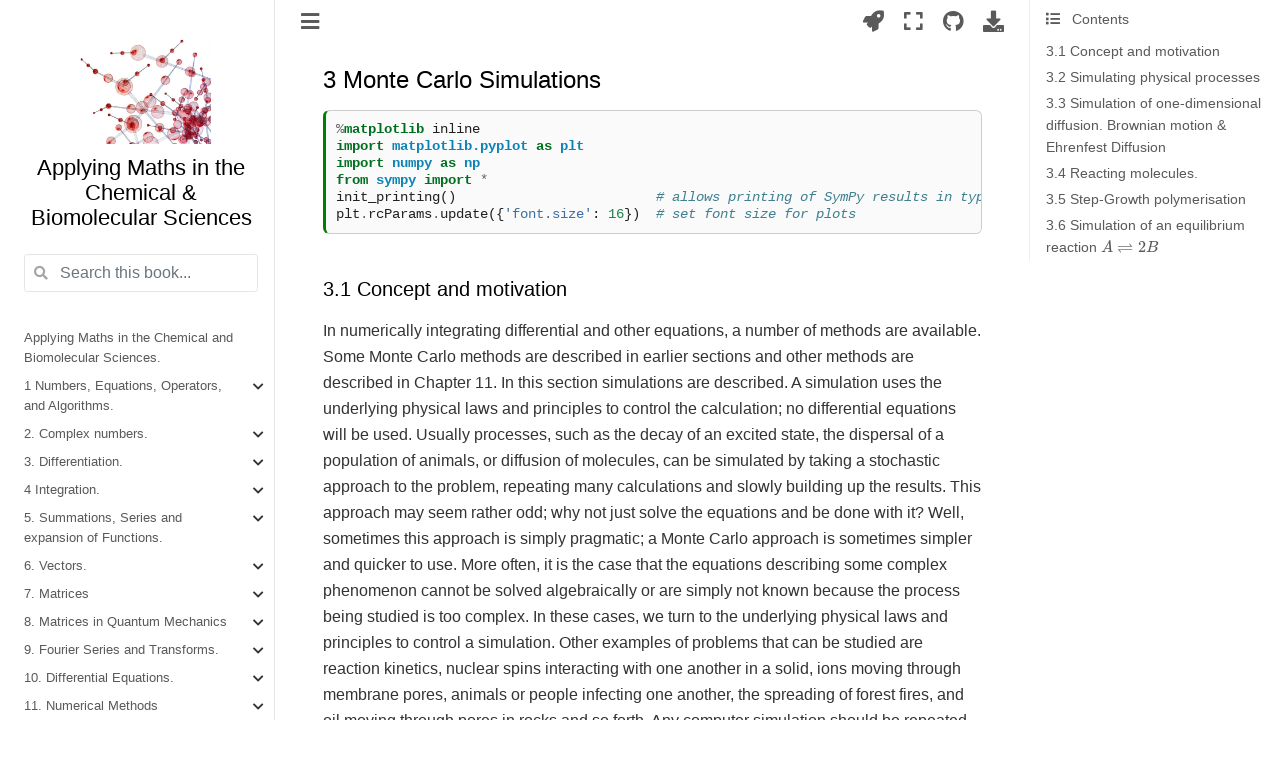

--- FILE ---
content_type: text/html; charset=utf-8
request_url: https://applying-maths-book.com/chapter-12/monte-carlo-CC.html
body_size: 33744
content:

<!DOCTYPE html>

<html>
  <head>
    <meta charset="utf-8" />
    <meta name="viewport" content="width=device-width, initial-scale=1.0" /><meta name="generator" content="Docutils 0.17.1: http://docutils.sourceforge.net/" />

    <title>3 Monte Carlo Simulations &#8212; Applying Maths in the Chemical &amp; Biomolecular Sciences</title>
    
  <!-- Loaded before other Sphinx assets -->
  <link href="../_static/styles/theme.css?digest=1999514e3f237ded88cf" rel="stylesheet">
<link href="../_static/styles/pydata-sphinx-theme.css?digest=1999514e3f237ded88cf" rel="stylesheet">

    
  <link rel="stylesheet"
    href="../_static/vendor/fontawesome/5.13.0/css/all.min.css">
  <link rel="preload" as="font" type="font/woff2" crossorigin
    href="../_static/vendor/fontawesome/5.13.0/webfonts/fa-solid-900.woff2">
  <link rel="preload" as="font" type="font/woff2" crossorigin
    href="../_static/vendor/fontawesome/5.13.0/webfonts/fa-brands-400.woff2">

    <link rel="stylesheet" type="text/css" href="../_static/pygments.css" />
    <link rel="stylesheet" href="../_static/styles/sphinx-book-theme.css?digest=5115cc725059bd94278eecd172e13a965bf8f5a9" type="text/css" />
    <link rel="stylesheet" type="text/css" href="../_static/togglebutton.css" />
    <link rel="stylesheet" type="text/css" href="../_static/copybutton.css" />
    <link rel="stylesheet" type="text/css" href="../_static/mystnb.css" />
    <link rel="stylesheet" type="text/css" href="../_static/sphinx-thebe.css" />
    <link rel="stylesheet" type="text/css" href="../_static/styles.css" />
    <link rel="stylesheet" type="text/css" href="../_static/design-style.b7bb847fb20b106c3d81b95245e65545.min.css" />
    
  <!-- Pre-loaded scripts that we'll load fully later -->
  <link rel="preload" as="script" href="../_static/scripts/pydata-sphinx-theme.js?digest=1999514e3f237ded88cf">

    <script data-url_root="../" id="documentation_options" src="../_static/documentation_options.js"></script>
    <script src="../_static/jquery.js"></script>
    <script src="../_static/underscore.js"></script>
    <script src="../_static/doctools.js"></script>
    <script src="../_static/clipboard.min.js"></script>
    <script src="../_static/copybutton.js"></script>
    <script src="../_static/scripts/sphinx-book-theme.js?digest=9c920249402e914e316237a7dbc6769907cce411"></script>
    <script>let toggleHintShow = 'Click to show';</script>
    <script>let toggleHintHide = 'Click to hide';</script>
    <script>let toggleOpenOnPrint = 'true';</script>
    <script src="../_static/togglebutton.js"></script>
    <script>var togglebuttonSelector = '.toggle, .admonition.dropdown, .tag_hide_input div.cell_input, .tag_hide-input div.cell_input, .tag_hide_output div.cell_output, .tag_hide-output div.cell_output, .tag_hide_cell.cell, .tag_hide-cell.cell';</script>
    <script src="../_static/design-tabs.js"></script>
    <script>const THEBE_JS_URL = "https://unpkg.com/thebe@0.8.2/lib/index.js"
const thebe_selector = ".thebe,.cell"
const thebe_selector_input = "pre"
const thebe_selector_output = ".output, .cell_output"
</script>
    <script async="async" src="../_static/sphinx-thebe.js"></script>
    <script src="https://cdnjs.cloudflare.com/ajax/libs/require.js/2.3.4/require.min.js"></script>
    <script src="https://unpkg.com/@jupyter-widgets/html-manager@^0.20.1/dist/embed-amd.js"></script>
    <script>window.MathJax = {"options": {"processHtmlClass": "tex2jax_process|mathjax_process|math|output_area"}}</script>
    <script defer="defer" src="https://cdn.jsdelivr.net/npm/mathjax@3/es5/tex-mml-chtml.js"></script>
    <link rel="index" title="Index" href="../genindex.html" />
    <link rel="search" title="Search" href="../search.html" />
    <link rel="next" title="4 Energy transfer. Autocatalytic reaction and spreading of fires" href="monte-carlo-C.html" />
    <link rel="prev" title="Questions 7 - 10" href="monte-carlo-Q7-10.html" />
    <meta name="viewport" content="width=device-width, initial-scale=1" />
    <meta name="docsearch:language" content="None">
    

    <!-- Google Analytics -->
    
  </head>
  <body data-spy="scroll" data-target="#bd-toc-nav" data-offset="60">
<!-- Checkboxes to toggle the left sidebar -->
<input type="checkbox" class="sidebar-toggle" name="__navigation" id="__navigation" aria-label="Toggle navigation sidebar">
<label class="overlay overlay-navbar" for="__navigation">
    <div class="visually-hidden">Toggle navigation sidebar</div>
</label>
<!-- Checkboxes to toggle the in-page toc -->
<input type="checkbox" class="sidebar-toggle" name="__page-toc" id="__page-toc" aria-label="Toggle in-page Table of Contents">
<label class="overlay overlay-pagetoc" for="__page-toc">
    <div class="visually-hidden">Toggle in-page Table of Contents</div>
</label>
<!-- Headers at the top -->
<div class="announcement header-item noprint"></div>
<div class="header header-item noprint"></div>

    
    <div class="container-fluid" id="banner"></div>

    

    <div class="container-xl">
      <div class="row">
          
<!-- Sidebar -->
<div class="bd-sidebar noprint" id="site-navigation">
    <div class="bd-sidebar__content">
        <div class="bd-sidebar__top"><div class="navbar-brand-box">
    <a class="navbar-brand text-wrap" href="../index.html">
      
        <!-- `logo` is deprecated in Sphinx 4.0, so remove this when we stop supporting 3 -->
        
      
      
      <img src="../_static/book-cover.jpg" class="logo" alt="logo">
      
      
      <h1 class="site-logo" id="site-title">Applying Maths in the Chemical & Biomolecular Sciences</h1>
      
    </a>
</div><form class="bd-search d-flex align-items-center" action="../search.html" method="get">
  <i class="icon fas fa-search"></i>
  <input type="search" class="form-control" name="q" id="search-input" placeholder="Search this book..." aria-label="Search this book..." autocomplete="off" >
</form><nav class="bd-links" id="bd-docs-nav" aria-label="Main">
    <div class="bd-toc-item active">
        
        <ul class="nav bd-sidenav bd-sidenav__home-link">
            <li class="toctree-l1">
                <a class="reference internal" href="../intro.html">
                    Applying Maths in the Chemical and Biomolecular Sciences.
                </a>
            </li>
        </ul>
        <ul class="current nav bd-sidenav">
 <li class="toctree-l1 has-children">
  <a class="reference internal" href="../chapter-1/chapter1-intro.html">
   1 Numbers, Equations, Operators, and Algorithms.
  </a>
  <input class="toctree-checkbox" id="toctree-checkbox-1" name="toctree-checkbox-1" type="checkbox"/>
  <label for="toctree-checkbox-1">
   <i class="fas fa-chevron-down">
   </i>
  </label>
  <ul>
   <li class="toctree-l2">
    <a class="reference internal" href="../chapter-1/chapter1-A.html">
     1 Numbers to Algorithms.
    </a>
   </li>
   <li class="toctree-l2">
    <a class="reference internal" href="../chapter-1/chapter1-Q1-7.html">
     Questions 1 - 7
    </a>
   </li>
   <li class="toctree-l2">
    <a class="reference internal" href="../chapter-1/chapter1-B.html">
     5 Trig, hyperbolic and inverse functions, waves, spherical &amp; polar coordinates,  factorials
    </a>
   </li>
   <li class="toctree-l2">
    <a class="reference internal" href="../chapter-1/chapter1-Q8-16.html">
     Questions 8 - 16
    </a>
   </li>
   <li class="toctree-l2">
    <a class="reference internal" href="../chapter-1/chapter1-C.html">
     9 Sophisticated Counting.
    </a>
   </li>
   <li class="toctree-l2">
    <a class="reference internal" href="../chapter-1/chapter1-Q17-34.html">
     Questions 17 - 34
    </a>
   </li>
   <li class="toctree-l2">
    <a class="reference internal" href="../chapter-1/chapter1-D.html">
     10 Modulo arithmetic,
     <span class="math notranslate nohighlight">
      \(\delta\)
     </span>
     functions, types of  series &amp;  estimating quantities
    </a>
   </li>
   <li class="toctree-l2">
    <a class="reference internal" href="../chapter-1/chapter1-Q35-39.html">
     Questions 35 - 39
    </a>
   </li>
   <li class="toctree-l2">
    <a class="reference internal" href="../chapter-1/chapter1-answers-1-7.html">
     Solutions Q1 - 7
    </a>
   </li>
   <li class="toctree-l2">
    <a class="reference internal" href="../chapter-1/chapter1-answers-8-16.html">
     Solutions Q8 - 16
    </a>
   </li>
   <li class="toctree-l2">
    <a class="reference internal" href="../chapter-1/chapter1-answers-17-34.html">
     Solutions Q17 - 34
    </a>
   </li>
   <li class="toctree-l2">
    <a class="reference internal" href="../chapter-1/chapter1-answers-35-39.html">
     Solutions Q35 - 39
    </a>
   </li>
  </ul>
 </li>
 <li class="toctree-l1 has-children">
  <a class="reference internal" href="../chapter-2/chapter2-intro.html">
   2. Complex numbers.
  </a>
  <input class="toctree-checkbox" id="toctree-checkbox-2" name="toctree-checkbox-2" type="checkbox"/>
  <label for="toctree-checkbox-2">
   <i class="fas fa-chevron-down">
   </i>
  </label>
  <ul>
   <li class="toctree-l2">
    <a class="reference internal" href="../chapter-2/chapter2-A.html">
     1 Real, imaginary, conjugate and modulus
    </a>
   </li>
   <li class="toctree-l2">
    <a class="reference internal" href="../chapter-2/chapter2-Q-1-9.html">
     Questions 1 - 9
    </a>
   </li>
   <li class="toctree-l2">
    <a class="reference internal" href="../chapter-2/chapter2-B.html">
     3 De Moivre’s theorem and integer powers of complex numbers
    </a>
   </li>
   <li class="toctree-l2">
    <a class="reference internal" href="../chapter-2/chapter2-Q-10-13.html">
     Questions 10 -13
    </a>
   </li>
   <li class="toctree-l2">
    <a class="reference internal" href="../chapter-2/chapter2-Q-14-29.html">
     Questions 14 - 29
    </a>
   </li>
   <li class="toctree-l2">
    <a class="reference internal" href="../chapter-2/chapter2-answers.html">
     Solutions Q1 - 27
    </a>
   </li>
  </ul>
 </li>
 <li class="toctree-l1 has-children">
  <a class="reference internal" href="../chapter-3/differen-intro.html">
   3. Differentiation.
  </a>
  <input class="toctree-checkbox" id="toctree-checkbox-3" name="toctree-checkbox-3" type="checkbox"/>
  <label for="toctree-checkbox-3">
   <i class="fas fa-chevron-down">
   </i>
  </label>
  <ul>
   <li class="toctree-l2">
    <a class="reference internal" href="../chapter-3/differen-A.html">
     1 - 3.8 Differentiation, gradients &amp; basic functions
    </a>
   </li>
   <li class="toctree-l2">
    <a class="reference internal" href="../chapter-3/differen-B.html">
     3.9 Trig functions, logs, power, reciprocals and integrals
    </a>
   </li>
   <li class="toctree-l2">
    <a class="reference internal" href="../chapter-3/differen-C-Q-4-11.html">
     Questions 1-11
    </a>
   </li>
   <li class="toctree-l2">
    <a class="reference internal" href="../chapter-3/differen-D.html">
     4 Product rule and function of function or chain rule.
    </a>
   </li>
   <li class="toctree-l2">
    <a class="reference internal" href="../chapter-3/differen-E-Q-12-42.html">
     Questions 12-42
    </a>
   </li>
   <li class="toctree-l2">
    <a class="reference internal" href="../chapter-3/differen-F.html">
     6 Limits, l’Hopital’s rule, Maximum &amp; Minimum. Calculus of Variations
    </a>
   </li>
   <li class="toctree-l2">
    <a class="reference internal" href="../chapter-3/differen-G-Q-43-73.html">
     Questions 43 - 73
    </a>
   </li>
   <li class="toctree-l2">
    <a class="reference internal" href="../chapter-3/differen-H.html">
     9 Numerically finding the roots of an equation
    </a>
   </li>
   <li class="toctree-l2">
    <a class="reference internal" href="../chapter-3/differen-I-Q-74-85.html">
     Questions 74 - 85
    </a>
   </li>
   <li class="toctree-l2">
    <a class="reference internal" href="../chapter-3/differen-J.html">
     10 Minimizing or maximizing with constraints: Lagrange Undetermined Multipliers
    </a>
   </li>
   <li class="toctree-l2">
    <a class="reference internal" href="../chapter-3/differen-K-Q-86-92.html">
     Questions 86 - 92
    </a>
   </li>
   <li class="toctree-l2">
    <a class="reference internal" href="../chapter-3/differen-L.html">
     11 Partial differentiation
    </a>
   </li>
   <li class="toctree-l2">
    <a class="reference internal" href="../chapter-3/differen-M-Q-93-114.html">
     Questions 93-114
    </a>
   </li>
   <li class="toctree-l2">
    <a class="reference internal" href="../chapter-3/differen-M1.html">
     12 Differentiation of vectors
    </a>
   </li>
   <li class="toctree-l2">
    <a class="reference internal" href="../chapter-3/differen-N-answers-1-11.html">
     Solutions Q 1-11
    </a>
   </li>
   <li class="toctree-l2">
    <a class="reference internal" href="../chapter-3/differen-O-answers-12-42.html">
     Solutions Q 12-42
    </a>
   </li>
   <li class="toctree-l2">
    <a class="reference internal" href="../chapter-3/differen-P-answers-43-73.html">
     Solutions Q 43 - 73
    </a>
   </li>
   <li class="toctree-l2">
    <a class="reference internal" href="../chapter-3/differen-Q-answers-74-85.html">
     Solutions Q 74 - 85
    </a>
   </li>
   <li class="toctree-l2">
    <a class="reference internal" href="../chapter-3/differen-R-answers-86-92.html">
     Solutions Q 86 - 94
    </a>
   </li>
   <li class="toctree-l2">
    <a class="reference internal" href="../chapter-3/differen-S-answers-93-114.html">
     Solutions Q 93-114
    </a>
   </li>
  </ul>
 </li>
 <li class="toctree-l1 has-children">
  <a class="reference internal" href="../chapter-4/integration-intro.html">
   4 Integration.
  </a>
  <input class="toctree-checkbox" id="toctree-checkbox-4" name="toctree-checkbox-4" type="checkbox"/>
  <label for="toctree-checkbox-4">
   <i class="fas fa-chevron-down">
   </i>
  </label>
  <ul>
   <li class="toctree-l2">
    <a class="reference internal" href="../chapter-4/integration-A.html">
     1 Integration basics
    </a>
   </li>
   <li class="toctree-l2">
    <a class="reference internal" href="../chapter-4/integration-Q1-14.html">
     Questions 1-14
    </a>
   </li>
   <li class="toctree-l2">
    <a class="reference internal" href="../chapter-4/integration-B.html">
     3 Integration by substitution and ‘by parts’. Differentiation and the Leibniz formula. Feynman’s ‘Trick’
    </a>
   </li>
   <li class="toctree-l2">
    <a class="reference internal" href="../chapter-4/integration-Q15-30.html">
     Questions 15-30
    </a>
   </li>
   <li class="toctree-l2">
    <a class="reference internal" href="../chapter-4/integration-C.html">
     6 Integration and parametric equations
    </a>
   </li>
   <li class="toctree-l2">
    <a class="reference internal" href="../chapter-4/integration-Q31-48.html">
     Questions 31 - 48
    </a>
   </li>
   <li class="toctree-l2">
    <a class="reference internal" href="../chapter-4/integration-D.html">
     8 Calculating an Average.
    </a>
   </li>
   <li class="toctree-l2">
    <a class="reference internal" href="../chapter-4/integration-Q49-72.html">
     Questions 49 - 72
    </a>
   </li>
   <li class="toctree-l2">
    <a class="reference internal" href="../chapter-4/integration-E.html">
     9 The Variational Method in Quantum Mechanics
    </a>
   </li>
   <li class="toctree-l2">
    <a class="reference internal" href="../chapter-4/integration-Q73-77.html">
     Questions 73 - 77
    </a>
   </li>
   <li class="toctree-l2">
    <a class="reference internal" href="../chapter-4/integration-F.html">
     10 Multiple integrals, Change of variables: Jacobians
    </a>
   </li>
   <li class="toctree-l2">
    <a class="reference internal" href="../chapter-4/integration-Q78-86.html">
     Questions 78 - 86
    </a>
   </li>
   <li class="toctree-l2">
    <a class="reference internal" href="../chapter-4/integration-G.html">
     12 Calculating the energy of a Chemical Bond using Molecular Orbitals
    </a>
   </li>
   <li class="toctree-l2">
    <a class="reference internal" href="../chapter-4/integration-H.html">
     13 Line integrals
    </a>
   </li>
   <li class="toctree-l2">
    <a class="reference internal" href="../chapter-4/integration-Q87-96.html">
     Questions 87 - 96
    </a>
   </li>
   <li class="toctree-l2">
    <a class="reference internal" href="../chapter-4/integration-answers-1-14.html">
     Solutions Q1 - 14
    </a>
   </li>
   <li class="toctree-l2">
    <a class="reference internal" href="../chapter-4/integration-answers-15-30.html">
     Solutions Q15 - 30
    </a>
   </li>
   <li class="toctree-l2">
    <a class="reference internal" href="../chapter-4/integration-answers-31-48.html">
     Solutions Q31 - 48
    </a>
   </li>
   <li class="toctree-l2">
    <a class="reference internal" href="../chapter-4/integration-answers-49-72.html">
     Solutions Q49 - 72
    </a>
   </li>
   <li class="toctree-l2">
    <a class="reference internal" href="../chapter-4/integration-answers-73-96.html">
     Solutions Q73 - 96
    </a>
   </li>
  </ul>
 </li>
 <li class="toctree-l1 has-children">
  <a class="reference internal" href="../chapter-5/chapter-5-intro.html">
   5. Summations, Series and expansion of Functions.
  </a>
  <input class="toctree-checkbox" id="toctree-checkbox-5" name="toctree-checkbox-5" type="checkbox"/>
  <label for="toctree-checkbox-5">
   <i class="fas fa-chevron-down">
   </i>
  </label>
  <ul>
   <li class="toctree-l2">
    <a class="reference internal" href="../chapter-5/chapter-5-A.html">
     1 Series, averages, waves, partition functions, DNA melting, atom entropy
    </a>
   </li>
   <li class="toctree-l2">
    <a class="reference internal" href="../chapter-5/chapter-5-B-Q1-13.html">
     Questions 1 - 13
    </a>
   </li>
   <li class="toctree-l2">
    <a class="reference internal" href="../chapter-5/chapter-5-E.html">
     6 Maclaurin and Taylor series expansions. Paramagnetic spins. Euler-Maclaurin formula.
    </a>
   </li>
   <li class="toctree-l2">
    <a class="reference internal" href="../chapter-5/chapter-5-F-Q14-34.html">
     Questions 14 - 34
    </a>
   </li>
   <li class="toctree-l2">
    <a class="reference internal" href="../chapter-5/chapter-5-G-Q35-44.html">
     Questions 35 - 44
    </a>
   </li>
   <li class="toctree-l2">
    <a class="reference internal" href="../chapter-5/chapter-5-perturbation-A.html">
     8 Perturbation Theory
    </a>
   </li>
   <li class="toctree-l2">
    <a class="reference internal" href="../chapter-5/chapter-5-perturbation-B-Q45-48.html">
     Questions 45 - 48
    </a>
   </li>
   <li class="toctree-l2">
    <a class="reference internal" href="../chapter-5/chapter-5-perturbation-C.html">
     9 Quantum superposition and wavepackets.
    </a>
   </li>
   <li class="toctree-l2">
    <a class="reference internal" href="../chapter-5/chapter-5-perturbation-D-Q49-52.html">
     Questions 49 - 52
    </a>
   </li>
   <li class="toctree-l2">
    <a class="reference internal" href="../chapter-5/chapter-5-answers-1-7.html">
     Solutions Q 1 - 7
    </a>
   </li>
   <li class="toctree-l2">
    <a class="reference internal" href="../chapter-5/chapter-5-answers-8-13.html">
     Solutions Q8 - 13
    </a>
   </li>
   <li class="toctree-l2">
    <a class="reference internal" href="../chapter-5/chapter-5-answers-14-26.html">
     Solutions Q 14 - 26
    </a>
   </li>
   <li class="toctree-l2">
    <a class="reference internal" href="../chapter-5/chapter-5-answers-27-32.html">
     Solutions Q27 - 34
    </a>
   </li>
   <li class="toctree-l2">
    <a class="reference internal" href="../chapter-5/chapter-5-answers-33-44.html">
     Solutions Q33 - 44
    </a>
   </li>
   <li class="toctree-l2">
    <a class="reference internal" href="../chapter-5/chapter-5-answers-45-52.html">
     Solutions Q45 - 52
    </a>
   </li>
  </ul>
 </li>
 <li class="toctree-l1 has-children">
  <a class="reference internal" href="../chapter-6/vectors-intro.html">
   6. Vectors.
  </a>
  <input class="toctree-checkbox" id="toctree-checkbox-6" name="toctree-checkbox-6" type="checkbox"/>
  <label for="toctree-checkbox-6">
   <i class="fas fa-chevron-down">
   </i>
  </label>
  <ul>
   <li class="toctree-l2">
    <a class="reference internal" href="../chapter-6/vectors-A.html">
     1 Vector basics
    </a>
   </li>
   <li class="toctree-l2">
    <a class="reference internal" href="../chapter-6/vectors-Q1-24.html">
     Questions 1 - 24
    </a>
   </li>
   <li class="toctree-l2">
    <a class="reference internal" href="../chapter-6/vectors-B.html">
     6 Projections and components
    </a>
   </li>
   <li class="toctree-l2">
    <a class="reference internal" href="../chapter-6/vectors-Q25-32.html">
     Questions 25 - 32
    </a>
   </li>
   <li class="toctree-l2">
    <a class="reference internal" href="../chapter-6/vectors-C.html">
     8 Axes need not be right-angled or of equal length
    </a>
   </li>
   <li class="toctree-l2">
    <a class="reference internal" href="../chapter-6/vectors-Q33-38.html">
     Questions 33 - 38
    </a>
   </li>
   <li class="toctree-l2">
    <a class="reference internal" href="../chapter-6/vectors-D.html">
     12 Basis sets with more than three dimensions
    </a>
   </li>
   <li class="toctree-l2">
    <a class="reference internal" href="../chapter-6/vectors-Q39-46.html">
     Questions 39 - 46
    </a>
   </li>
   <li class="toctree-l2">
    <a class="reference internal" href="../chapter-6/vectors-E.html">
     15 Cross product or vector product
    </a>
   </li>
   <li class="toctree-l2">
    <a class="reference internal" href="../chapter-6/vectors-Q47-52.html">
     Questions 47 - 52
    </a>
   </li>
   <li class="toctree-l2">
    <a class="reference internal" href="../chapter-6/vectors-F.html">
     18 Torsion or dihedral angles
    </a>
   </li>
   <li class="toctree-l2">
    <a class="reference internal" href="../chapter-6/vectors-Q53-48.html">
     Questions 53 - 48
    </a>
   </li>
   <li class="toctree-l2">
    <a class="reference internal" href="../chapter-6/vectors-G.html">
     21 Torque and angular momentum
    </a>
   </li>
   <li class="toctree-l2">
    <a class="reference internal" href="../chapter-6/vectors-Q59-61.html">
     Questions 59 - 61
    </a>
   </li>
   <li class="toctree-l2">
    <a class="reference internal" href="../chapter-6/vectors-answers-Q1-24.html">
     Solutions Q1 - 24
    </a>
   </li>
   <li class="toctree-l2">
    <a class="reference internal" href="../chapter-6/vectors-answers-Q25-32.html">
     Solutions Q25 - 32
    </a>
   </li>
   <li class="toctree-l2">
    <a class="reference internal" href="../chapter-6/vectors-answers-Q33-38.html">
     Solutions Q33 - 38
    </a>
   </li>
   <li class="toctree-l2">
    <a class="reference internal" href="../chapter-6/vectors-answers-Q39-46.html">
     Solutions Q39 - 46
    </a>
   </li>
   <li class="toctree-l2">
    <a class="reference internal" href="../chapter-6/vectors-answers-Q47-52.html">
     Solutions Q47 - 52
    </a>
   </li>
   <li class="toctree-l2">
    <a class="reference internal" href="../chapter-6/vectors-answers-Q53-61.html">
     Solutions Q53 - 61
    </a>
   </li>
  </ul>
 </li>
 <li class="toctree-l1 has-children">
  <a class="reference internal" href="../chapter-7/matrices-intro.html">
   7. Matrices
  </a>
  <input class="toctree-checkbox" id="toctree-checkbox-7" name="toctree-checkbox-7" type="checkbox"/>
  <label for="toctree-checkbox-7">
   <i class="fas fa-chevron-down">
   </i>
  </label>
  <ul>
   <li class="toctree-l2">
    <a class="reference internal" href="../chapter-7/matrices-A.html">
     1 Determinants
    </a>
   </li>
   <li class="toctree-l2">
    <a class="reference internal" href="../chapter-7/matrices-Q1-10.html">
     Questions  1 - 10
    </a>
   </li>
   <li class="toctree-l2">
    <a class="reference internal" href="../chapter-7/matrices-B.html">
     4 Matrices
    </a>
   </li>
   <li class="toctree-l2">
    <a class="reference internal" href="../chapter-7/matrices-Q11-16.html">
     Questions  11 - 16
    </a>
   </li>
   <li class="toctree-l2">
    <a class="reference internal" href="../chapter-7/matrices-C.html">
     6 Molecular Group Theory
    </a>
   </li>
   <li class="toctree-l2">
    <a class="reference internal" href="../chapter-7/matrices-Q17-30.html">
     Questions  17 - 30
    </a>
   </li>
   <li class="toctree-l2">
    <a class="reference internal" href="../chapter-7/matrices-D.html">
     7 Rotation matrices: moving molecules. Coordinate transform as rotation.
    </a>
   </li>
   <li class="toctree-l2">
    <a class="reference internal" href="../chapter-7/matrices-Q31-34.html">
     Questions 31 - 34
    </a>
   </li>
   <li class="toctree-l2">
    <a class="reference internal" href="../chapter-7/matrices-E.html">
     9 Matrices in optics and designing laser cavities
    </a>
   </li>
   <li class="toctree-l2">
    <a class="reference internal" href="../chapter-7/matrices-Q35-39.html">
     Questions 35 - 39
    </a>
   </li>
   <li class="toctree-l2">
    <a class="reference internal" href="../chapter-7/matrices-F.html">
     11 Polarizing optics
    </a>
   </li>
   <li class="toctree-l2">
    <a class="reference internal" href="../chapter-7/matrices-Q40-44.html">
     Questions 40 - 44
    </a>
   </li>
   <li class="toctree-l2">
    <a class="reference internal" href="../chapter-7/matrices-G.html">
     12 Solving equations using matrices. Eigenvectors and Eigenvalues.
    </a>
   </li>
   <li class="toctree-l2">
    <a class="reference internal" href="../chapter-7/matrices-Q45-50.html">
     Questions 45 - 50
    </a>
   </li>
   <li class="toctree-l2">
    <a class="reference internal" href="../chapter-7/matrices-H.html">
     13 Rate equations and Chemical Kinetics
    </a>
   </li>
   <li class="toctree-l2">
    <a class="reference internal" href="../chapter-7/matrices-Q51-54.html">
     Questions 51 - 54
    </a>
   </li>
   <li class="toctree-l2">
    <a class="reference internal" href="../chapter-7/matrices-I.html">
     14 Molecular vibrations and pendulums
    </a>
   </li>
   <li class="toctree-l2">
    <a class="reference internal" href="../chapter-7/matrices-Q55-58.html">
     Questions 55 - 58
    </a>
   </li>
   <li class="toctree-l2">
    <a class="reference internal" href="../chapter-7/matrices-J.html">
     15 Moments of Inertia
    </a>
   </li>
   <li class="toctree-l2">
    <a class="reference internal" href="../chapter-7/matrices-Q59-60.html">
     Questions 59 - 62
    </a>
   </li>
   <li class="toctree-l2">
    <a class="reference internal" href="../chapter-7/matrices-L.html">
     16 Principal axes and Moments of Inertia
    </a>
   </li>
   <li class="toctree-l2">
    <a class="reference internal" href="../chapter-7/matrices-Q61-62.html">
     Question 61 - 62
    </a>
   </li>
   <li class="toctree-l2">
    <a class="reference internal" href="../chapter-7/matrices-answersQ1-10.html">
     Solutions Q1 - 10
    </a>
   </li>
   <li class="toctree-l2">
    <a class="reference internal" href="../chapter-7/matrices-answersQ11-16.html">
     Solutions Q11 - 16
    </a>
   </li>
   <li class="toctree-l2">
    <a class="reference internal" href="../chapter-7/matrices-answersQ17-30.html">
     Solutions Q17 - 30
    </a>
   </li>
   <li class="toctree-l2">
    <a class="reference internal" href="../chapter-7/matrices-answersQ31-34.html">
     Solutions Q31 - 34
    </a>
   </li>
   <li class="toctree-l2">
    <a class="reference internal" href="../chapter-7/matrices-answersQ35-39.html">
     Solutions Q35 - 39
    </a>
   </li>
   <li class="toctree-l2">
    <a class="reference internal" href="../chapter-7/matrices-answersQ40-44.html">
     Solutions Q40 - 44
    </a>
   </li>
   <li class="toctree-l2">
    <a class="reference internal" href="../chapter-7/matrices-answersQ45-50.html">
     Solutions Q45 - 50
    </a>
   </li>
   <li class="toctree-l2">
    <a class="reference internal" href="../chapter-7/matrices-answersQ51-54.html">
     Solutions Q51 - 54
    </a>
   </li>
   <li class="toctree-l2">
    <a class="reference internal" href="../chapter-7/matrices-answersQ55-58.html">
     Solutions Q55 - 58
    </a>
   </li>
   <li class="toctree-l2">
    <a class="reference internal" href="../chapter-7/matrices-answersQ59-61.html">
     Solutions Q59 - 61
    </a>
   </li>
  </ul>
 </li>
 <li class="toctree-l1 has-children">
  <a class="reference internal" href="../chapter-8/matricesQM-intro.html">
   8. Matrices in Quantum Mechanics
  </a>
  <input class="toctree-checkbox" id="toctree-checkbox-8" name="toctree-checkbox-8" type="checkbox"/>
  <label for="toctree-checkbox-8">
   <i class="fas fa-chevron-down">
   </i>
  </label>
  <ul>
   <li class="toctree-l2">
    <a class="reference internal" href="../chapter-8/matricesQM-A.html">
     1 Matrices in Quantum Mechanics
    </a>
   </li>
   <li class="toctree-l2">
    <a class="reference internal" href="../chapter-8/matricesQM-Q1-7.html">
     Questions 1 - 7
    </a>
   </li>
   <li class="toctree-l2">
    <a class="reference internal" href="../chapter-8/matricesQM-B.html">
     4 Basis sets and bra-ket algebra
    </a>
   </li>
   <li class="toctree-l2">
    <a class="reference internal" href="../chapter-8/matricesQM-Q8-12.html">
     Questions 8 - 12
    </a>
   </li>
   <li class="toctree-l2">
    <a class="reference internal" href="../chapter-8/matricesQM-C.html">
     5 Continuous basis sets
    </a>
   </li>
   <li class="toctree-l2">
    <a class="reference internal" href="../chapter-8/matricesQM-answers1-7.html">
     Solutions Q1 - 7
    </a>
   </li>
   <li class="toctree-l2">
    <a class="reference internal" href="../chapter-8/matricesQM-answers8-12.html">
     Solutions Q8 - 12
    </a>
   </li>
  </ul>
 </li>
 <li class="toctree-l1 has-children">
  <a class="reference internal" href="../chapter-9/Fourier-intro.html">
   9. Fourier Series and Transforms.
  </a>
  <input class="toctree-checkbox" id="toctree-checkbox-9" name="toctree-checkbox-9" type="checkbox"/>
  <label for="toctree-checkbox-9">
   <i class="fas fa-chevron-down">
   </i>
  </label>
  <ul>
   <li class="toctree-l2">
    <a class="reference internal" href="../chapter-9/Fourier-A-B.html">
     1 Fourier series, Gibbs phenomenon, generalised series.
    </a>
   </li>
   <li class="toctree-l2">
    <a class="reference internal" href="../chapter-9/Fourier-questions-1-6.html">
     Questions 1 - 6
    </a>
   </li>
   <li class="toctree-l2">
    <a class="reference internal" href="../chapter-9/Fourier-C.html">
     5 Fourier Transforms
    </a>
   </li>
   <li class="toctree-l2">
    <a class="reference internal" href="../chapter-9/Fourier-questions-7-15.html">
     Questions 7 - 15
    </a>
   </li>
   <li class="toctree-l2">
    <a class="reference internal" href="../chapter-9/Fourier-D.html">
     7 Convolution and Autocorrelation
    </a>
   </li>
   <li class="toctree-l2">
    <a class="reference internal" href="../chapter-9/Fourier-questions-16-21.html">
     Questions 16 - 21
    </a>
   </li>
   <li class="toctree-l2">
    <a class="reference internal" href="../chapter-9/Fourier-E.html">
     9 Discrete Fourier  (DFT)  and Fast Fourier transforms (FFT)
    </a>
   </li>
   <li class="toctree-l2">
    <a class="reference internal" href="../chapter-9/Fourier-F.html">
     11 The Hadamard Transform: Encoding and Decoding
    </a>
   </li>
   <li class="toctree-l2">
    <a class="reference internal" href="../chapter-9/Fourier-answers-1-6.html">
     Solutions Q 1 - 6
    </a>
   </li>
   <li class="toctree-l2">
    <a class="reference internal" href="../chapter-9/Fourier-answers-7-15.html">
     Solutions Q 7 - 15
    </a>
   </li>
   <li class="toctree-l2">
    <a class="reference internal" href="../chapter-9/Fourier-answers-16-21.html">
     Solutions Q 16 - 21
    </a>
   </li>
   <li class="toctree-l2">
    <a class="reference internal" href="../chapter-9/Fourier-2D-Diffraction.html">
     12 The Fourier transform in two dimensions: images and x-ray Diffraction
    </a>
   </li>
   <li class="toctree-l2">
    <a class="reference internal" href="../chapter-9/Fourier-tomography.html">
     14 Computed Tomography
    </a>
   </li>
  </ul>
 </li>
 <li class="toctree-l1 has-children">
  <a class="reference internal" href="../chapter-10/Diff-eqns-intro.html">
   10. Differential Equations.
  </a>
  <input class="toctree-checkbox" id="toctree-checkbox-10" name="toctree-checkbox-10" type="checkbox"/>
  <label for="toctree-checkbox-10">
   <i class="fas fa-chevron-down">
   </i>
  </label>
  <ul>
   <li class="toctree-l2">
    <a class="reference internal" href="../chapter-10/Diff-eqns-A.html">
     1 Basics, Initial and Boundary Value problems, Steady state, Phase portrait, Chemical kinetics
    </a>
   </li>
   <li class="toctree-l2">
    <a class="reference internal" href="../chapter-10/Diff-eqns-Q1-23.html">
     Questions 1 - 23
    </a>
   </li>
   <li class="toctree-l2">
    <a class="reference internal" href="../chapter-10/Diff-eqns-B.html">
     9 First order equations &amp; Integrating Factors. Second order equations, Newton’s laws, equations of motion, Simple harmonic Motion, Particle in a Box, Rigid Rotor, Pendulums, Cable equation and Bernoulli principle.
    </a>
   </li>
   <li class="toctree-l2">
    <a class="reference internal" href="../chapter-10/Diff-eqns-C.html">
     12 The ‘D’ operator.  Solving linear differential equations with constant coefficients
    </a>
   </li>
   <li class="toctree-l2">
    <a class="reference internal" href="../chapter-10/Diff-eqns-D.html">
     13 Simultaneous equations
    </a>
   </li>
   <li class="toctree-l2">
    <a class="reference internal" href="../chapter-10/Diff-eqns-Q24-37.html">
     Questions 24 - 37
    </a>
   </li>
   <li class="toctree-l2">
    <a class="reference internal" href="../chapter-10/Diff-eqns-E.html">
     14 Linear equations with variable coefficients
    </a>
   </li>
   <li class="toctree-l2">
    <a class="reference internal" href="../chapter-10/Diff-eqns-F.html">
     15 Partial Differential Equations, PDE. 1D &amp; 2D diffusion, Particle in a box, Lateral flow tests, Diffusion and Reaction, Cable equation, Algal Blooms
    </a>
   </li>
   <li class="toctree-l2">
    <a class="reference internal" href="../chapter-10/Diff-eqns-G.html">
     16 PDE continued. Diffusion, Wave and Schroedinger eqns. Solution by the Fourier method. Transient grating.
    </a>
   </li>
   <li class="toctree-l2">
    <a class="reference internal" href="../chapter-10/Diff-eqns-answers-1-21.html">
     Solutions Q1 - 21
    </a>
   </li>
   <li class="toctree-l2">
    <a class="reference internal" href="../chapter-10/Diff-eqns-answers-22-37.html">
     Solutions Q22 - 37
    </a>
   </li>
  </ul>
 </li>
 <li class="toctree-l1 has-children">
  <a class="reference internal" href="../chapter-11/num-methods-intro.html">
   11. Numerical Methods
  </a>
  <input class="toctree-checkbox" id="toctree-checkbox-11" name="toctree-checkbox-11" type="checkbox"/>
  <label for="toctree-checkbox-11">
   <i class="fas fa-chevron-down">
   </i>
  </label>
  <ul>
   <li class="toctree-l2">
    <a class="reference internal" href="../chapter-11/num-methods-A.html">
     1 Numerical Methods
    </a>
   </li>
   <li class="toctree-l2">
    <a class="reference internal" href="../chapter-11/num-methods-Q1-7.html">
     Questions 1 - 7
    </a>
   </li>
   <li class="toctree-l2">
    <a class="reference internal" href="../chapter-11/num-methods-B.html">
     4 Numerical solution of differential equations
    </a>
   </li>
   <li class="toctree-l2">
    <a class="reference internal" href="../chapter-11/num-methods-Q8-12.html">
     Questions 8 - 12
    </a>
   </li>
   <li class="toctree-l2">
    <a class="reference internal" href="../chapter-11/num-methods-C.html">
     5 Coupled differential equations, the Polymerase Chain reaction (PCR) and the Numerov method
    </a>
   </li>
   <li class="toctree-l2">
    <a class="reference internal" href="../chapter-11/num-methods-Q13-16.html">
     Questions 13 - 16
    </a>
   </li>
   <li class="toctree-l2">
    <a class="reference internal" href="../chapter-11/num-methods-D.html">
     6 The phase plane, nullclines, stable points and separatrix. The pendulum,  Euler-Cromer eqns,  SIR model of disease,  bacterial growth.
    </a>
   </li>
   <li class="toctree-l2">
    <a class="reference internal" href="../chapter-11/num-methods-Q17-20.html">
     Questions 17 - 20
    </a>
   </li>
   <li class="toctree-l2">
    <a class="reference internal" href="../chapter-11/num-methods-E.html">
     8 Reaction schemes with feedback. Predator -Prey (Lotka-Volterra) &amp; Nerve impulses  (Fitzhugh-Nagumo) equations.
    </a>
   </li>
   <li class="toctree-l2">
    <a class="reference internal" href="../chapter-11/num-methods-Q21-34.html">
     Questions 21 - 34
    </a>
   </li>
   <li class="toctree-l2">
    <a class="reference internal" href="../chapter-11/num-methods-F.html">
     9 Boundary value problems.
    </a>
   </li>
   <li class="toctree-l2">
    <a class="reference internal" href="../chapter-11/num-methods-Q35-40.html">
     Questions 35 - 40
    </a>
   </li>
   <li class="toctree-l2">
    <a class="reference internal" href="../chapter-11/num-methods-answers1-7.html">
     Solutions Q1 - 7
    </a>
   </li>
   <li class="toctree-l2">
    <a class="reference internal" href="../chapter-11/num-methods-answers8-12.html">
     Solutions Q 8 - 12
    </a>
   </li>
   <li class="toctree-l2">
    <a class="reference internal" href="../chapter-11/num-methods-answers13-16.html">
     Solutions Q13 - 16
    </a>
   </li>
   <li class="toctree-l2">
    <a class="reference internal" href="../chapter-11/num-methods-answers17-20.html">
     Solutions Q17 - 20
    </a>
   </li>
   <li class="toctree-l2">
    <a class="reference internal" href="../chapter-11/num-methods-answers21-34.html">
     Solutions Q21 - 34
    </a>
   </li>
   <li class="toctree-l2">
    <a class="reference internal" href="../chapter-11/num-methods-answers35-40.html">
     Solutions Q35 - 40
    </a>
   </li>
  </ul>
 </li>
 <li class="toctree-l1 current active has-children">
  <a class="reference internal" href="monte-carlo-intro.html">
   12. Monte Carlo Methods
  </a>
  <input checked="" class="toctree-checkbox" id="toctree-checkbox-12" name="toctree-checkbox-12" type="checkbox"/>
  <label for="toctree-checkbox-12">
   <i class="fas fa-chevron-down">
   </i>
  </label>
  <ul class="current">
   <li class="toctree-l2">
    <a class="reference internal" href="monte-carlo-A.html">
     1 Monte - Carlo integration &amp; importance sampling
    </a>
   </li>
   <li class="toctree-l2">
    <a class="reference internal" href="monte-carlo-Q1-6.html">
     Questions 1 - 6
    </a>
   </li>
   <li class="toctree-l2">
    <a class="reference internal" href="monte-carlo-B.html">
     2 Solving rate equations. The Gillespie method
    </a>
   </li>
   <li class="toctree-l2">
    <a class="reference internal" href="monte-carlo-Q7-10.html">
     Questions 7 - 10
    </a>
   </li>
   <li class="toctree-l2 current active">
    <a class="current reference internal" href="#">
     3 Monte Carlo Simulations
    </a>
   </li>
   <li class="toctree-l2">
    <a class="reference internal" href="monte-carlo-C.html">
     4 Energy transfer. Autocatalytic reaction and spreading of fires
    </a>
   </li>
   <li class="toctree-l2">
    <a class="reference internal" href="monte-carlo-Q11-17.html">
     Questions 11 - 17
    </a>
   </li>
   <li class="toctree-l2">
    <a class="reference internal" href="monte-carlo-D.html">
     6 The Metropolis algorithm
    </a>
   </li>
   <li class="toctree-l2">
    <a class="reference internal" href="monte-carlo-answers1-6.html">
     Solutions Q1 - 6
    </a>
   </li>
   <li class="toctree-l2">
    <a class="reference internal" href="monte-carlo-answers7-10.html">
     Solutions Q7 - 10
    </a>
   </li>
   <li class="toctree-l2">
    <a class="reference internal" href="monte-carlo-answers11-17.html">
     Solutions Q11 - 17
    </a>
   </li>
  </ul>
 </li>
 <li class="toctree-l1 has-children">
  <a class="reference internal" href="../chapter-13/analysis-intro.html">
   13. Data Analysis
  </a>
  <input class="toctree-checkbox" id="toctree-checkbox-13" name="toctree-checkbox-13" type="checkbox"/>
  <label for="toctree-checkbox-13">
   <i class="fas fa-chevron-down">
   </i>
  </label>
  <ul>
   <li class="toctree-l2">
    <a class="reference internal" href="../chapter-13/analysis-A.html">
     1 Characterizing experimental data. Accuracy, precision, mean and standard deviation
    </a>
   </li>
   <li class="toctree-l2">
    <a class="reference internal" href="../chapter-13/analysis-Q1-3.html">
     Questions 1 - 3
    </a>
   </li>
   <li class="toctree-l2">
    <a class="reference internal" href="../chapter-13/analysis-B.html">
     6 Modelling data. Least squares, chi squared, residuals, ANNOVA
    </a>
   </li>
   <li class="toctree-l2">
    <a class="reference internal" href="../chapter-13/analysis-Q4-9.html">
     Questions 4 - 9
    </a>
   </li>
   <li class="toctree-l2">
    <a class="reference internal" href="../chapter-13/analysis-C.html">
     7 Modelling data is simpler using matrices
    </a>
   </li>
   <li class="toctree-l2">
    <a class="reference internal" href="../chapter-13/analysis-Q10-11.html">
     Questions 10 - 13
    </a>
   </li>
   <li class="toctree-l2">
    <a class="reference internal" href="../chapter-13/analysis-D.html">
     10 Non-linear least squares. Least absolute deviation. Principal component analysis
    </a>
   </li>
   <li class="toctree-l2">
    <a class="reference internal" href="../chapter-13/analysis-answers1-11.html">
     Solutions Q1 -11
    </a>
   </li>
  </ul>
 </li>
 <li class="toctree-l1 has-children">
  <a class="reference internal" href="../chapter-14/chapter14-intro.html">
   14 SI Units, Scientific Constants, unit conversion, Glossary, Python
  </a>
  <input class="toctree-checkbox" id="toctree-checkbox-14" name="toctree-checkbox-14" type="checkbox"/>
  <label for="toctree-checkbox-14">
   <i class="fas fa-chevron-down">
   </i>
  </label>
  <ul>
   <li class="toctree-l2">
    <a class="reference internal" href="../chapter-14/chapter14-E.html">
     1 SI Units, Unit conversions, Scientific Constants
    </a>
   </li>
   <li class="toctree-l2">
    <a class="reference internal" href="../chapter-14/Python%20crib.html">
     5 Appendix:  Some basic Python instructions with a few examples.
    </a>
   </li>
  </ul>
 </li>
 <li class="toctree-l1 has-children">
  <a class="reference internal" href="../references/references-intro.html">
   15 References and index
  </a>
  <input class="toctree-checkbox" id="toctree-checkbox-15" name="toctree-checkbox-15" type="checkbox"/>
  <label for="toctree-checkbox-15">
   <i class="fas fa-chevron-down">
   </i>
  </label>
  <ul>
   <li class="toctree-l2">
    <a class="reference internal" href="../references/References.html">
     1 References
    </a>
   </li>
   <li class="toctree-l2">
    <a class="reference internal" href="../references/index.html">
     2 Index
    </a>
   </li>
  </ul>
 </li>
</ul>

    </div>
</nav></div>
        <div class="bd-sidebar__bottom">
             <!-- To handle the deprecated key -->
            
            <div class="navbar_extra_footer">
            Powered by <a href="https://jupyterbook.org">Jupyter Book</a>
            </div>
            
        </div>
    </div>
    <div id="rtd-footer-container"></div>
</div>


          


          
<!-- A tiny helper pixel to detect if we've scrolled -->
<div class="sbt-scroll-pixel-helper"></div>
<!-- Main content -->
<div class="col py-0 content-container">
    
    <div class="header-article row sticky-top noprint">
        



<div class="col py-1 d-flex header-article-main">
    <div class="header-article__left">
        
        <label for="__navigation"
  class="headerbtn"
  data-toggle="tooltip"
data-placement="right"
title="Toggle navigation"
>
  

<span class="headerbtn__icon-container">
  <i class="fas fa-bars"></i>
  </span>

</label>

        
    </div>
    <div class="header-article__right">
<div class="menu-dropdown menu-dropdown-launch-buttons">
  <button class="headerbtn menu-dropdown__trigger"
      aria-label="Launch interactive content">
      <i class="fas fa-rocket"></i>
  </button>
  <div class="menu-dropdown__content">
    <ul>
      <li>
        <a href="https://mybinder.org/v2/gh/subblue/applying-maths-book/main?urlpath=lab/tree/applying_maths_book/chapter-12/monte-carlo-CC.ipynb"
   class="headerbtn"
   data-toggle="tooltip"
data-placement="left"
title="Launch on Binder"
>
  

<span class="headerbtn__icon-container">
  
    <img src="../_static/images/logo_binder.svg">
  </span>
<span class="headerbtn__text-container">Binder</span>
</a>

      </li>
      
      <li>
        <a href="https://colab.research.google.com/github/subblue/applying-maths-book/blob/main/applying_maths_book/chapter-12/monte-carlo-CC.ipynb"
   class="headerbtn"
   data-toggle="tooltip"
data-placement="left"
title="Launch on Colab"
>
  

<span class="headerbtn__icon-container">
  
    <img src="../_static/images/logo_colab.png">
  </span>
<span class="headerbtn__text-container">Colab</span>
</a>

      </li>
      
    </ul>
  </div>
</div>

<button onclick="toggleFullScreen()"
  class="headerbtn"
  data-toggle="tooltip"
data-placement="bottom"
title="Fullscreen mode"
>
  

<span class="headerbtn__icon-container">
  <i class="fas fa-expand"></i>
  </span>

</button>

<div class="menu-dropdown menu-dropdown-repository-buttons">
  <button class="headerbtn menu-dropdown__trigger"
      aria-label="Source repositories">
      <i class="fab fa-github"></i>
  </button>
  <div class="menu-dropdown__content">
    <ul>
      <li>
        <a href="https://github.com/subblue/applying-maths-book"
   class="headerbtn"
   data-toggle="tooltip"
data-placement="left"
title="Source repository"
>
  

<span class="headerbtn__icon-container">
  <i class="fab fa-github"></i>
  </span>
<span class="headerbtn__text-container">repository</span>
</a>

      </li>
      
      <li>
        <a href="https://github.com/subblue/applying-maths-book/issues/new?title=Issue%20on%20page%20%2Fchapter-12/monte-carlo-CC.html&body=Your%20issue%20content%20here."
   class="headerbtn"
   data-toggle="tooltip"
data-placement="left"
title="Open an issue"
>
  

<span class="headerbtn__icon-container">
  <i class="fas fa-lightbulb"></i>
  </span>
<span class="headerbtn__text-container">open issue</span>
</a>

      </li>
      
    </ul>
  </div>
</div>

<div class="menu-dropdown menu-dropdown-download-buttons">
  <button class="headerbtn menu-dropdown__trigger"
      aria-label="Download this page">
      <i class="fas fa-download"></i>
  </button>
  <div class="menu-dropdown__content">
    <ul>
      <li>
        <a href="../_sources/chapter-12/monte-carlo-CC.ipynb"
   class="headerbtn"
   data-toggle="tooltip"
data-placement="left"
title="Download source file"
>
  

<span class="headerbtn__icon-container">
  <i class="fas fa-file"></i>
  </span>
<span class="headerbtn__text-container">.ipynb</span>
</a>

      </li>
      
      <li>
        
<button onclick="printPdf(this)"
  class="headerbtn"
  data-toggle="tooltip"
data-placement="left"
title="Print to PDF"
>
  

<span class="headerbtn__icon-container">
  <i class="fas fa-file-pdf"></i>
  </span>
<span class="headerbtn__text-container">.pdf</span>
</button>

      </li>
      
    </ul>
  </div>
</div>
<label for="__page-toc"
  class="headerbtn headerbtn-page-toc"
  
>
  

<span class="headerbtn__icon-container">
  <i class="fas fa-list"></i>
  </span>

</label>

    </div>
</div>

<!-- Table of contents -->
<div class="col-md-3 bd-toc show noprint">
    <div class="tocsection onthispage pt-5 pb-3">
        <i class="fas fa-list"></i> Contents
    </div>
    <nav id="bd-toc-nav" aria-label="Page">
        <ul class="visible nav section-nav flex-column">
 <li class="toc-h2 nav-item toc-entry">
  <a class="reference internal nav-link" href="#concept-and-motivation">
   3.1 Concept and motivation
  </a>
 </li>
 <li class="toc-h2 nav-item toc-entry">
  <a class="reference internal nav-link" href="#simulating-physical-processes">
   3.2 Simulating physical processes
  </a>
 </li>
 <li class="toc-h2 nav-item toc-entry">
  <a class="reference internal nav-link" href="#simulation-of-one-dimensional-diffusion-brownian-motion-ehrenfest-diffusion">
   3.3 Simulation of one-dimensional diffusion. Brownian motion &amp;  Ehrenfest Diffusion
  </a>
  <ul class="nav section-nav flex-column">
   <li class="toc-h3 nav-item toc-entry">
    <a class="reference internal nav-link" href="#i-brownian-motion">
     <strong>
      (i) Brownian motion
     </strong>
    </a>
   </li>
   <li class="toc-h3 nav-item toc-entry">
    <a class="reference internal nav-link" href="#ii-the-ehrenfeld-diffusion-problem-or-two-dogs-and-fleas">
     <strong>
      (ii) The Ehrenfeld Diffusion problem or Two Dogs and Fleas
     </strong>
    </a>
   </li>
   <li class="toc-h3 nav-item toc-entry">
    <a class="reference internal nav-link" href="#simulation-time-taken-to-reach-equilibrium">
     <strong>
      Simulation. Time taken to reach equilibrium
     </strong>
    </a>
   </li>
   <li class="toc-h3 nav-item toc-entry">
    <a class="reference internal nav-link" href="#recurrence">
     <strong>
      Recurrence
     </strong>
    </a>
   </li>
   <li class="toc-h3 nav-item toc-entry">
    <a class="reference internal nav-link" href="#entropy">
     <strong>
      Entropy
     </strong>
    </a>
   </li>
  </ul>
 </li>
 <li class="toc-h2 nav-item toc-entry">
  <a class="reference internal nav-link" href="#reacting-molecules">
   3.4 Reacting molecules.
  </a>
  <ul class="nav section-nav flex-column">
   <li class="toc-h3 nav-item toc-entry">
    <a class="reference internal nav-link" href="#i-reaction-a-to-b">
     <strong>
      (i) Reaction
      <span class="math notranslate nohighlight">
       \(A\to B\)
      </span>
     </strong>
    </a>
   </li>
   <li class="toc-h3 nav-item toc-entry">
    <a class="reference internal nav-link" href="#ii-reaction-a-to-b-to-c">
     <strong>
      (ii) Reaction
      <span class="math notranslate nohighlight">
       \(A\to B\to C\)
      </span>
     </strong>
    </a>
   </li>
  </ul>
 </li>
 <li class="toc-h2 nav-item toc-entry">
  <a class="reference internal nav-link" href="#step-growth-polymerisation">
   3.5 Step-Growth polymerisation
  </a>
  <ul class="nav section-nav flex-column">
   <li class="toc-h3 nav-item toc-entry">
    <a class="reference internal nav-link" href="#i-algorithm-1">
     <strong>
      (i) Algorithm 1
     </strong>
    </a>
   </li>
   <li class="toc-h3 nav-item toc-entry">
    <a class="reference internal nav-link" href="#ii-algorithm-2">
     <strong>
      (ii) Algorithm 2
     </strong>
    </a>
   </li>
   <li class="toc-h3 nav-item toc-entry">
    <a class="reference internal nav-link" href="#iii-statistical-approach">
     <strong>
      (iii) Statistical approach
     </strong>
    </a>
   </li>
   <li class="toc-h3 nav-item toc-entry">
    <a class="reference internal nav-link" href="#iv-simulation">
     <strong>
      (iv) Simulation
     </strong>
    </a>
   </li>
   <li class="toc-h3 nav-item toc-entry">
    <a class="reference internal nav-link" href="#algorithm-2-simulation">
     ** Algorithm 2. Simulation**
    </a>
   </li>
  </ul>
 </li>
 <li class="toc-h2 nav-item toc-entry">
  <a class="reference internal nav-link" href="#simulation-of-an-equilibrium-reaction-a-rightleftharpoons-2b">
   3.6 Simulation of an equilibrium  reaction
   <span class="math notranslate nohighlight">
    \(A \rightleftharpoons 2B\)
   </span>
  </a>
  <ul class="nav section-nav flex-column">
   <li class="toc-h3 nav-item toc-entry">
    <a class="reference internal nav-link" href="#i-algorithm-outline">
     <strong>
      (i) Algorithm outline
     </strong>
    </a>
   </li>
   <li class="toc-h3 nav-item toc-entry">
    <a class="reference internal nav-link" href="#ii-adding-more-a-or-b-at-equilibrium">
     <strong>
      (ii) Adding more A or B at equilibrium
     </strong>
    </a>
   </li>
  </ul>
 </li>
</ul>

    </nav>
</div>
    </div>
    <div class="article row">
        <div class="col pl-md-3 pl-lg-5 content-container">
            <!-- Table of contents that is only displayed when printing the page -->
            <div id="jb-print-docs-body" class="onlyprint">
                <h1>3 Monte Carlo Simulations</h1>
                <!-- Table of contents -->
                <div id="print-main-content">
                    <div id="jb-print-toc">
                        
                        <div>
                            <h2> Contents </h2>
                        </div>
                        <nav aria-label="Page">
                            <ul class="visible nav section-nav flex-column">
 <li class="toc-h2 nav-item toc-entry">
  <a class="reference internal nav-link" href="#concept-and-motivation">
   3.1 Concept and motivation
  </a>
 </li>
 <li class="toc-h2 nav-item toc-entry">
  <a class="reference internal nav-link" href="#simulating-physical-processes">
   3.2 Simulating physical processes
  </a>
 </li>
 <li class="toc-h2 nav-item toc-entry">
  <a class="reference internal nav-link" href="#simulation-of-one-dimensional-diffusion-brownian-motion-ehrenfest-diffusion">
   3.3 Simulation of one-dimensional diffusion. Brownian motion &amp;  Ehrenfest Diffusion
  </a>
  <ul class="nav section-nav flex-column">
   <li class="toc-h3 nav-item toc-entry">
    <a class="reference internal nav-link" href="#i-brownian-motion">
     <strong>
      (i) Brownian motion
     </strong>
    </a>
   </li>
   <li class="toc-h3 nav-item toc-entry">
    <a class="reference internal nav-link" href="#ii-the-ehrenfeld-diffusion-problem-or-two-dogs-and-fleas">
     <strong>
      (ii) The Ehrenfeld Diffusion problem or Two Dogs and Fleas
     </strong>
    </a>
   </li>
   <li class="toc-h3 nav-item toc-entry">
    <a class="reference internal nav-link" href="#simulation-time-taken-to-reach-equilibrium">
     <strong>
      Simulation. Time taken to reach equilibrium
     </strong>
    </a>
   </li>
   <li class="toc-h3 nav-item toc-entry">
    <a class="reference internal nav-link" href="#recurrence">
     <strong>
      Recurrence
     </strong>
    </a>
   </li>
   <li class="toc-h3 nav-item toc-entry">
    <a class="reference internal nav-link" href="#entropy">
     <strong>
      Entropy
     </strong>
    </a>
   </li>
  </ul>
 </li>
 <li class="toc-h2 nav-item toc-entry">
  <a class="reference internal nav-link" href="#reacting-molecules">
   3.4 Reacting molecules.
  </a>
  <ul class="nav section-nav flex-column">
   <li class="toc-h3 nav-item toc-entry">
    <a class="reference internal nav-link" href="#i-reaction-a-to-b">
     <strong>
      (i) Reaction
      <span class="math notranslate nohighlight">
       \(A\to B\)
      </span>
     </strong>
    </a>
   </li>
   <li class="toc-h3 nav-item toc-entry">
    <a class="reference internal nav-link" href="#ii-reaction-a-to-b-to-c">
     <strong>
      (ii) Reaction
      <span class="math notranslate nohighlight">
       \(A\to B\to C\)
      </span>
     </strong>
    </a>
   </li>
  </ul>
 </li>
 <li class="toc-h2 nav-item toc-entry">
  <a class="reference internal nav-link" href="#step-growth-polymerisation">
   3.5 Step-Growth polymerisation
  </a>
  <ul class="nav section-nav flex-column">
   <li class="toc-h3 nav-item toc-entry">
    <a class="reference internal nav-link" href="#i-algorithm-1">
     <strong>
      (i) Algorithm 1
     </strong>
    </a>
   </li>
   <li class="toc-h3 nav-item toc-entry">
    <a class="reference internal nav-link" href="#ii-algorithm-2">
     <strong>
      (ii) Algorithm 2
     </strong>
    </a>
   </li>
   <li class="toc-h3 nav-item toc-entry">
    <a class="reference internal nav-link" href="#iii-statistical-approach">
     <strong>
      (iii) Statistical approach
     </strong>
    </a>
   </li>
   <li class="toc-h3 nav-item toc-entry">
    <a class="reference internal nav-link" href="#iv-simulation">
     <strong>
      (iv) Simulation
     </strong>
    </a>
   </li>
   <li class="toc-h3 nav-item toc-entry">
    <a class="reference internal nav-link" href="#algorithm-2-simulation">
     ** Algorithm 2. Simulation**
    </a>
   </li>
  </ul>
 </li>
 <li class="toc-h2 nav-item toc-entry">
  <a class="reference internal nav-link" href="#simulation-of-an-equilibrium-reaction-a-rightleftharpoons-2b">
   3.6 Simulation of an equilibrium  reaction
   <span class="math notranslate nohighlight">
    \(A \rightleftharpoons 2B\)
   </span>
  </a>
  <ul class="nav section-nav flex-column">
   <li class="toc-h3 nav-item toc-entry">
    <a class="reference internal nav-link" href="#i-algorithm-outline">
     <strong>
      (i) Algorithm outline
     </strong>
    </a>
   </li>
   <li class="toc-h3 nav-item toc-entry">
    <a class="reference internal nav-link" href="#ii-adding-more-a-or-b-at-equilibrium">
     <strong>
      (ii) Adding more A or B at equilibrium
     </strong>
    </a>
   </li>
  </ul>
 </li>
</ul>

                        </nav>
                    </div>
                </div>
            </div>
            <main id="main-content" role="main">
                
              <div>
                
  <section class="tex2jax_ignore mathjax_ignore" id="monte-carlo-simulations">
<h1>3 Monte Carlo Simulations<a class="headerlink" href="#monte-carlo-simulations" title="Permalink to this headline">#</a></h1>
<div class="cell docutils container">
<div class="cell_input docutils container">
<div class="highlight-ipython3 notranslate"><div class="highlight"><pre><span></span><span class="o">%</span><span class="k">matplotlib</span> inline
<span class="kn">import</span> <span class="nn">matplotlib.pyplot</span> <span class="k">as</span> <span class="nn">plt</span>
<span class="kn">import</span> <span class="nn">numpy</span> <span class="k">as</span> <span class="nn">np</span>
<span class="kn">from</span> <span class="nn">sympy</span> <span class="kn">import</span> <span class="o">*</span>
<span class="n">init_printing</span><span class="p">()</span>                         <span class="c1"># allows printing of SymPy results in typeset maths format</span>
<span class="n">plt</span><span class="o">.</span><span class="n">rcParams</span><span class="o">.</span><span class="n">update</span><span class="p">({</span><span class="s1">&#39;font.size&#39;</span><span class="p">:</span> <span class="mi">16</span><span class="p">})</span>  <span class="c1"># set font size for plots</span>
</pre></div>
</div>
</div>
</div>
<section id="concept-and-motivation">
<h2>3.1 Concept and motivation<a class="headerlink" href="#concept-and-motivation" title="Permalink to this headline">#</a></h2>
<p>In numerically integrating differential and other equations, a number of methods are available. Some Monte Carlo methods are described in earlier sections and other methods are described in Chapter 11. In this section simulations are described. A simulation uses the underlying physical laws and principles to control the calculation; no differential equations will be used. Usually processes, such as the decay of an excited state, the dispersal of a population of animals, or diffusion of molecules, can be simulated by taking a stochastic approach to the problem, repeating many calculations and slowly building up the results. This approach may seem rather odd; why not just solve the equations and be done with it? Well, sometimes this approach is simply pragmatic; a Monte Carlo approach is sometimes simpler and quicker to use. More often, it is the case that the equations describing some complex phenomenon cannot be solved algebraically or are simply not known because the process being studied is too complex. In these cases, we turn to the underlying physical laws and principles to control a simulation. Other examples of problems that can be studied are reaction kinetics, nuclear spins interacting with one another in a solid, ions moving through membrane pores, animals or people infecting one another, the spreading of forest fires, and oil moving through pores in rocks and so forth. Any computer simulation should be repeated many times to obtain an average value and then repeated again with many different initial values to explore the problem properly and to learn what are the important parameters that control behaviour.</p>
<p>Two classes of Monte Carlo calculations must be clearly distinguished. The class described in the last section uses a Monte Carlo method to solve rate equations or, in general, differential equations. The method now described is to <em>simulate</em> a physical process from first principles without explicitly solving equations. The algorithms to do these two types of calculations are, in many cases, rather similar, but the way they operate is fundamentally different.</p>
</section>
<section id="simulating-physical-processes">
<h2>3.2 Simulating physical processes<a class="headerlink" href="#simulating-physical-processes" title="Permalink to this headline">#</a></h2>
<p>As this is a very general approach, and in principle applies to almost any process, there are no fixed rules other than to understand the problem at a fundamental level and then decide how it can be broken down into individual steps. Random numbers are always used to decide what is going to happen next, and the result of many trial calculations summed to remove any bias set up by the random nature of the process. It is important to bear in mind that we do not try to simulate any actual physical process but rather use a sort of pseudo-dynamics to reach the result by taking one atom or molecule at a time and deciding what it might end up doing, and then repeating this numerous times until we are satisfied with the result according to some predetermined condition.</p>
<p>As an example, consider simulating one-dimensional molecular diffusion. This could describe the diffusion of a molecule inside a long nanotube, along a channel in a zeolite or along a path into an enzyme’s active site. At any particular point, the molecule could be buffeted by a solvent molecule and knocked forwards or backwards. To idealize the problem we assume that each displacement or step is of the same length. More colourfully, it has become the convention in textbooks to describe a random walk as the meanderings of the proverbial drunkard.
In the simulation of a random walk, only discrete steps can be taken <span class="math notranslate nohighlight">\(1, 2, 3 \cdots\)</span> and so on. A random walk of this discrete type is described as a Markov chain of events in which the next event to occur depends only on the current situation or state and has no history of past events because each event has to be independent of all others.</p>
<p>The walk is random and also unbiased, which means that the chance of moving to the right or to the left at any step is equal to <span class="math notranslate nohighlight">\(1/2\)</span>. Suppose that a walk can have only two steps, then there are four ways of moving and only three places the walk can end up, which is either where it started, or two steps to the left, or two to the right. The chance of two left moving steps, or a left and a right, is <span class="math notranslate nohighlight">\(1/4\)</span>. Similarly, the chance of a right-hand step and then a left-hand one, or of two right steps, is <span class="math notranslate nohighlight">\(1/4\)</span>. The chance, therefore, of returning to the starting place is <span class="math notranslate nohighlight">\(1/2\)</span>, and it is <span class="math notranslate nohighlight">\(1/4\)</span> of moving, either two places to the right, or two to the left, of the start. After three steps, the walker can have moved three steps to the right or to the left, or two right and one left, and vice versa, or two left and one right, and vice versa. After an odd number of steps, the walker cannot be at the start of the walk. Clearly, the number of combinations of left and right steps soon becomes complicated but it is, nevertheless, calculable. The probability of ending up at different positions is shown in the table. The sums of each row add to one as these entries represent probability. These probabilities can be calculated by the binomial distribution, and, when fractions are cleared, Pascal’s triangle results.</p>
<p>In an unbiased random event if <span class="math notranslate nohighlight">\(p\)</span> is the probability of success in any single event, the probability of <span class="math notranslate nohighlight">\(k\)</span> successes after <span class="math notranslate nohighlight">\(n\)</span> attempts is the Binomial distribution</p>
<div class="math notranslate nohighlight">
\[\displaystyle  B(n,k,p)=\frac{n!}{k!(n-k)!}p^k\left( 1-p \right)^{n-k}\]</div>
<p>and for example the chance of throwing a die three times so that each time the same number appears is <span class="math notranslate nohighlight">\(B(3, 3, 1/6) = 1/63\)</span>, the <span class="math notranslate nohighlight">\(1/6\)</span> appears because there a 6 sides on a die. The factor</p>
<div class="math notranslate nohighlight">
\[\displaystyle \frac{n!}{k!(n-k)!}=\binom{n}{k}\]</div>
<p>is called the binomial coefficient.</p>
<p>In terms of the random walk, ‘success’ means that after a total of <span class="math notranslate nohighlight">\(n\)</span> steps, the walker is at position <span class="math notranslate nohighlight">\(k\)</span> steps away from the starting point. To calculate this probability, suppose that in a random walk of length <span class="math notranslate nohighlight">\(2n\)</span>, there are <span class="math notranslate nohighlight">\(x\)</span> steps taken to the right, then <span class="math notranslate nohighlight">\(2n - x\)</span> must be taken to the left. Therefore, the walker ends at position <span class="math notranslate nohighlight">\(x -(2n - x) = 2(x - n)\)</span>. If <span class="math notranslate nohighlight">\(x\)</span> steps are taken to the right out of a total of <span class="math notranslate nohighlight">\(2n\)</span> then the probability of this is</p>
<div class="math notranslate nohighlight">
\[\displaystyle B(2n,x,p)= \frac{(2n)!}{x!(2n-x)!}p^x\left( 1-p \right)^{2n-x}\]</div>
<p>however, this can only be true if the walk ends at position <span class="math notranslate nohighlight">\(2(x-n)=2k\)</span>. Therefore <span class="math notranslate nohighlight">\(x=n+k\)</span>, giving</p>
<div class="math notranslate nohighlight">
\[\displaystyle B(2n,n+k,p)= \frac{(2n)!}{(n+k)!(n-k)!}p^{n+k}\left( 1-p \right)^{n-k}\]</div>
<p>as the probability of being at <span class="math notranslate nohighlight">\(k\)</span> after <span class="math notranslate nohighlight">\(2n\)</span> steps. When <span class="math notranslate nohighlight">\(p = 1/2\)</span> and four steps are taken <span class="math notranslate nohighlight">\((n = 2,\; k = 2)\)</span> this equation gives a probability of <span class="math notranslate nohighlight">\(1/16\)</span> as shown by the bottom right entry in the table.</p>
<div class="math notranslate nohighlight">
\[\begin{split}\displaystyle \begin{array}{c|cccccccc}
\hline
\text{steps} &amp; &amp; &amp; &amp; -&amp;\text{position} &amp; +&amp; &amp; &amp; \\
  &amp;-4 &amp; -3&amp;-2 &amp;-1 &amp;0 &amp;+1 &amp;+2 &amp;+3 &amp;+4 \\
\hline
0 &amp;  &amp; &amp;  &amp;  &amp;1 &amp;  &amp; &amp;  &amp;  \\
1 &amp;  &amp; &amp;  &amp; 1/2 &amp; &amp; 1/2 &amp; &amp;  &amp;  \\
2 &amp;  &amp; &amp;1/4  &amp;  &amp; 1/2&amp;  &amp;1/4 &amp;  &amp;  \\
3 &amp;  &amp;1/8 &amp;  &amp; 3/8 &amp; &amp; 3/8 &amp; &amp; 1/8 &amp;  \\
4 &amp;1/16  &amp; &amp;4/16  &amp;  &amp; 6/16&amp;  &amp;4/16 &amp;  &amp; 1/16 \\
\hline
\end{array}\end{split}\]</div>
</section>
<section id="simulation-of-one-dimensional-diffusion-brownian-motion-ehrenfest-diffusion">
<h2>3.3 Simulation of one-dimensional diffusion. Brownian motion &amp;  Ehrenfest Diffusion<a class="headerlink" href="#simulation-of-one-dimensional-diffusion-brownian-motion-ehrenfest-diffusion" title="Permalink to this headline">#</a></h2>
<section id="i-brownian-motion">
<h3><strong>(i) Brownian motion</strong><a class="headerlink" href="#i-brownian-motion" title="Permalink to this headline">#</a></h3>
<p>In diffusion, time, and distance are linked by Fick’s second law; Chapter 10.6.2 (iv). However, in a simulation, this equation is not used and the position where the walk ends after a fixed number of total jumps is calculated. This is repeated many times and a histogram made of the final positions. To make the walk last a longer time, a larger total number of jumps is taken because each jump is supposed to take an equal time. In the Monte Carlo simulation, the total number of steps, s, must be decided beforehand. The walk must start at only one place, say <span class="math notranslate nohighlight">\(x_0\)</span>, and as there is an equal chance of moving to the right or left, the starting place of the walk will also be the mean value <span class="math notranslate nohighlight">\(\langle x_0 \rangle\)</span>. The root mean square distance the walker moves in taking <span class="math notranslate nohighlight">\(s\)</span> steps, is <span class="math notranslate nohighlight">\(\sqrt{s}\)</span>.</p>
<p>Using a random number generator in the range <span class="math notranslate nohighlight">\(0 \to 1\)</span> to determine the direction of each step, the position where the walker ends after completing the total number of steps is recorded. This value is stored in an array. It is important to remember to calculate the result only where the walker stops after the total number of steps is completed, and to record this value. To prevent the walker leaving either end of the array used to hold the final positions, we could make the array many times   s so the walk cannot reach the end within the number of allotted steps. Alternatively, and more reliably, we can check when the ends are reached, but this will make the calculation a little slower. Finally, the calculation is repeated to improve the statistics.</p>
<p>Start the walk at the centre of the array prob, by making its length an odd number n, then the centre is at <span class="math notranslate nohighlight">\((n - 1)/2\)</span>. If the walk consists of an even number of steps, then the walker must end up an even number of positions away from the starting point, <span class="math notranslate nohighlight">\(0,\; \pm 2,\; \pm 4\)</span>, and so forth. Stored in an array, these steps leave every odd-numbered array index as zero. To avoid having a graph with every other point as zero, the change in the number of positions away from the starting point can be divided by two, because it is an even number, and then added to the index of the starting point <span class="math notranslate nohighlight">\((n - 1)/2\)</span>. The variable m in the code below is the number of jumps away from the start. The algorithm below only works, as written, for an even number of steps in a walk, or as <span class="math notranslate nohighlight">\(2n\)</span> steps for odd-numbered <span class="math notranslate nohighlight">\(n\)</span>. To calculate the distance moved, a second array must contain only even numbers with the value zero at the starting point index <span class="math notranslate nohighlight">\((n - 1)/2\)</span>; this is array <span class="math notranslate nohighlight">\(\mathtt{xdata}\)</span>. Each jump is taken to be one time step; therefore, the number of jumps is equivalent to time.</p>
<p><img alt="Drawing" src="../_images/monte-carlo-fig9.png" /></p>
<p>Figure 9. Labelling a random walk.</p>
<hr class="docutils" />
<p>In the calculation, the parameters and arrays are defined first. A random number between <span class="math notranslate nohighlight">\(0\)</span> and <span class="math notranslate nohighlight">\(1\)</span> is produced and a check is made to see if it is <span class="math notranslate nohighlight">\(\lt 0.5\)</span>. If it is, this is taken to be a right-hand jump and <span class="math notranslate nohighlight">\(1\)</span> is added to the counter <span class="math notranslate nohighlight">\(m\)</span>, if not, <span class="math notranslate nohighlight">\(1\)</span> is subtracted from <span class="math notranslate nohighlight">\(m\)</span>. The loop <span class="math notranslate nohighlight">\(\mathtt{for\; L\; in\; range(reps):}\)</span> and the associated <span class="math notranslate nohighlight">\(\mathtt{pass}\)</span> later on, make the calculation repeat <span class="math notranslate nohighlight">\(\mathtt{reps}\)</span> times. The array <span class="math notranslate nohighlight">\(\mathtt{xdata}\)</span> contains the position away from the start of the walk.</p>
<div class="cell docutils container">
<div class="cell_input docutils container">
<div class="highlight-ipython3 notranslate"><div class="highlight"><pre><span></span><span class="c1"># Algorithm: 1D random walk </span>
<span class="n">rng</span> <span class="o">=</span> <span class="n">np</span><span class="o">.</span><span class="n">random</span><span class="o">.</span><span class="n">default_rng</span><span class="p">()</span>               <span class="c1"># initialise random number generator</span>
<span class="n">n</span>    <span class="o">=</span> <span class="mi">501</span>                                  <span class="c1"># walk array size</span>
<span class="n">steps</span><span class="o">=</span> <span class="mi">50</span>                                   <span class="c1"># number of time steps</span>
<span class="n">reps</span> <span class="o">=</span> <span class="mi">5000</span>                                 <span class="c1"># repeats</span>
<span class="n">prob</span> <span class="o">=</span> <span class="n">np</span><span class="o">.</span><span class="n">zeros</span><span class="p">(</span><span class="n">n</span><span class="p">,</span><span class="n">dtype</span> <span class="o">=</span><span class="nb">float</span><span class="p">)</span>             <span class="c1"># array for probability</span>
<span class="n">xdata</span><span class="o">=</span> <span class="n">np</span><span class="o">.</span><span class="n">zeros</span><span class="p">(</span><span class="n">n</span><span class="p">,</span><span class="n">dtype</span> <span class="o">=</span><span class="nb">float</span><span class="p">)</span>             <span class="c1"># x positions</span>
<span class="n">mdata</span><span class="o">=</span> <span class="n">np</span><span class="o">.</span><span class="n">zeros</span><span class="p">(</span><span class="n">reps</span><span class="p">,</span><span class="n">dtype</span> <span class="o">=</span><span class="nb">int</span><span class="p">)</span>            <span class="c1"># array to hold distance from start</span>
<span class="n">c</span> <span class="o">=</span> <span class="p">(</span> <span class="n">n</span> <span class="o">-</span> <span class="mi">1</span> <span class="p">)</span><span class="o">//</span><span class="mi">2</span>
<span class="k">for</span> <span class="n">L</span> <span class="ow">in</span> <span class="nb">range</span><span class="p">(</span><span class="n">reps</span><span class="p">):</span>
    <span class="n">m</span> <span class="o">=</span> <span class="mi">0</span>   
    <span class="k">for</span> <span class="n">j</span> <span class="ow">in</span> <span class="nb">range</span><span class="p">(</span><span class="n">steps</span><span class="p">):</span>
        <span class="n">r</span> <span class="o">=</span> <span class="n">rng</span><span class="o">.</span><span class="n">uniform</span><span class="p">()</span>                   <span class="c1"># choose random number 0-1</span>
        <span class="k">if</span> <span class="n">r</span> <span class="o">&lt;</span> <span class="mf">0.50</span> <span class="p">:</span>
            <span class="n">m</span> <span class="o">=</span> <span class="n">m</span> <span class="o">+</span> <span class="mi">1</span>                       <span class="c1"># move right one step</span>
        <span class="k">else</span><span class="p">:</span>
            <span class="n">m</span> <span class="o">=</span> <span class="n">m</span> <span class="o">-</span> <span class="mi">1</span> 
        <span class="k">pass</span>
    <span class="n">mdata</span><span class="p">[</span><span class="n">L</span><span class="p">]</span> <span class="o">=</span> <span class="n">m</span>
    <span class="n">prob</span><span class="p">[</span><span class="n">c</span> <span class="o">+</span> <span class="n">m</span><span class="o">//</span><span class="mi">2</span><span class="p">]</span> <span class="o">=</span> <span class="n">prob</span><span class="p">[</span><span class="n">c</span> <span class="o">+</span> <span class="n">m</span><span class="o">//</span><span class="mi">2</span><span class="p">]</span> <span class="o">+</span> <span class="mi">1</span>     <span class="c1"># calculate probabilty at each position, // is integer division</span>
    <span class="k">pass</span>                                    <span class="c1"># end of ‘for L ..reps’</span>

<span class="k">for</span> <span class="n">i</span> <span class="ow">in</span> <span class="nb">range</span><span class="p">(</span><span class="n">n</span><span class="p">):</span>
    <span class="n">xdata</span><span class="p">[</span><span class="n">i</span><span class="p">]</span> <span class="o">=</span> <span class="p">(</span><span class="o">-</span><span class="n">c</span> <span class="o">+</span> <span class="n">i</span> <span class="p">)</span><span class="o">*</span><span class="mi">2</span>                  <span class="c1"># distance from start, only even x numbers</span>

<span class="c1"># plot data. Plot either one or the other but not both together on same plot</span>
<span class="c1">#plt.plot(mdata[0:50],color=&#39;red&#39;)                         # displacement from start left in fig10</span>
<span class="c1">#plt.scatter(xdata[c-50:c+50],prob[c-50:c+50],s=5, color=&#39;blue&#39;)          # distribution</span>
<span class="c1">#plt.show()</span>
</pre></div>
</div>
</div>
</div>
<p>The results are shown figure 10. On the left, position vs time, in terms of steps taken, is shown for three different walks. On the right, the probability histogram is shown. Before plotting the array, prob was normalized by dividing by the number of repetitions and then by two because the distance stepped is always even. The Gaussian or normal distribution</p>
<div class="math notranslate nohighlight">
\[\displaystyle p(x) =\frac{1}{\sigma \sqrt{2\pi}}e^{(x-\langle x\rangle )^2/2\sigma^2}\]</div>
<p>is the probability of the walker being found at position <span class="math notranslate nohighlight">\(x\)</span> where <span class="math notranslate nohighlight">\(\langle x\rangle\)</span> is the mean position, which is zero in this calculation, and <span class="math notranslate nohighlight">\(\sigma\)</span> the standard deviation of the walker’s position. This probability is ‘continuous’, <span class="math notranslate nohighlight">\(x\)</span> can take any value, unlike the probability calculated by the discrete random walk; however, the agreement between the two calculations is very good. The graph below shows that if there are <span class="math notranslate nohighlight">\(s\)</span> steps in the random walk, then <span class="math notranslate nohighlight">\(\sqrt{s} = \sigma\)</span>. As an exercise, calculate the distribution for other walk lengths. You should find that as the walk gets longer, the peak is less and the wings broader, as common sense would dictate for diffusion.</p>
<p><img alt="Drawing" src="../_images/monte-carlo-fig10.png" /></p>
<p>Figure 10. Left: The position vs time (as number of steps) of a random walker. Right: Five thousand simulations of a random walker forming a discrete distribution of 50 steps each and the distribution from walker following an unlimited number of steps and so forming a Gaussian distribution <span class="math notranslate nohighlight">\(p(x)\)</span> with <span class="math notranslate nohighlight">\(\sigma = 50\)</span> (blueline).</p>
<hr class="docutils" />
<p>Two or three dimensional diffusion can also be calculated. In the 2_D case a simpler algorithm is used. All that is done is to move plus or minus one step either in <span class="math notranslate nohighlight">\(x\)</span> or <span class="math notranslate nohighlight">\(y\)</span> direction and then the trajectory plotted. As only one trajectory is plotted the walk is very individual, only a snapshot of one of many possible walks, and only after numerous repeated walks are added together will any distribution along <span class="math notranslate nohighlight">\(x\)</span> or <span class="math notranslate nohighlight">\(y\)</span> resemble a Gaussian as predicted by diffusion theory. Similarly the average position after many walks will be zero in both <span class="math notranslate nohighlight">\(x\)</span> and <span class="math notranslate nohighlight">\(y\)</span>, i.e. <span class="math notranslate nohighlight">\(\langle r\rangle =0\)</span> where <span class="math notranslate nohighlight">\(r=\sqrt{x^2+y^2}\)</span> and after <span class="math notranslate nohighlight">\(n\)</span> jumps <span class="math notranslate nohighlight">\(\langle r^2\rangle \sim n\)</span> where <span class="math notranslate nohighlight">\(n\sim \text{time}\)</span>.</p>
<div class="cell docutils container">
<div class="cell_input docutils container">
<div class="highlight-ipython3 notranslate"><div class="highlight"><pre><span></span><span class="c1"># Algorithm 2D random walk</span>
<span class="n">rng</span> <span class="o">=</span> <span class="n">np</span><span class="o">.</span><span class="n">random</span><span class="o">.</span><span class="n">default_rng</span><span class="p">()</span>               <span class="c1"># initialise random number generator</span>
<span class="n">steps</span><span class="o">=</span> <span class="mi">10000</span>                                <span class="c1"># number ofsteps</span>
<span class="n">xdata</span> <span class="o">=</span> <span class="n">np</span><span class="o">.</span><span class="n">zeros</span><span class="p">(</span><span class="n">steps</span><span class="p">,</span><span class="n">dtype</span> <span class="o">=</span><span class="nb">float</span><span class="p">)</span>        <span class="c1"># position</span>
<span class="n">ydata</span> <span class="o">=</span> <span class="n">np</span><span class="o">.</span><span class="n">zeros</span><span class="p">(</span><span class="n">steps</span><span class="p">,</span><span class="n">dtype</span> <span class="o">=</span><span class="nb">float</span><span class="p">)</span>        <span class="c1"># position</span>
<span class="n">z</span> <span class="o">=</span> <span class="n">np</span><span class="o">.</span><span class="n">linspace</span><span class="p">(</span><span class="mi">0</span><span class="p">,</span><span class="n">steps</span><span class="p">,</span><span class="n">steps</span><span class="p">)</span>

<span class="k">for</span> <span class="n">i</span> <span class="ow">in</span> <span class="nb">range</span><span class="p">(</span><span class="mi">1</span><span class="p">,</span><span class="n">steps</span><span class="p">,</span><span class="mi">1</span><span class="p">):</span>
    <span class="n">xdata</span><span class="p">[</span><span class="n">i</span><span class="p">]</span> <span class="o">=</span> <span class="n">xdata</span><span class="p">[</span><span class="n">i</span><span class="o">-</span><span class="mi">1</span><span class="p">]</span><span class="o">+</span><span class="n">rng</span><span class="o">.</span><span class="n">integers</span><span class="p">(</span><span class="o">-</span><span class="mi">1</span><span class="p">,</span><span class="mi">2</span><span class="p">)</span>
    <span class="n">ydata</span><span class="p">[</span><span class="n">i</span><span class="p">]</span> <span class="o">=</span> <span class="n">ydata</span><span class="p">[</span><span class="n">i</span><span class="o">-</span><span class="mi">1</span><span class="p">]</span><span class="o">+</span><span class="n">rng</span><span class="o">.</span><span class="n">integers</span><span class="p">(</span><span class="o">-</span><span class="mi">1</span><span class="p">,</span><span class="mi">2</span><span class="p">)</span> 
<span class="c1">#plt.plot(xdata,ydata, linewidth=1,color=&#39;grey&#39;)</span>
<span class="c1">#plt.show()</span>
</pre></div>
</div>
</div>
</div>
<p><img alt="Drawing" src="../_images/monte-carlo-fig10a.png" /></p>
<p>Figure 10a. One trajectory of a 2D random walk on a grid, where each step is randomly <span class="math notranslate nohighlight">\(\pm1\)</span> or zero jump in <span class="math notranslate nohighlight">\(x\)</span> and <span class="math notranslate nohighlight">\(y\)</span>. Many such trajectories would produce a 2D gaussian profile. The color roughly indicates the time taken by the walk, starting with green and ending in red.</p>
</section>
<hr class="docutils" />
<section id="ii-the-ehrenfeld-diffusion-problem-or-two-dogs-and-fleas">
<h3><strong>(ii) The Ehrenfeld Diffusion problem or Two Dogs and Fleas</strong><a class="headerlink" href="#ii-the-ehrenfeld-diffusion-problem-or-two-dogs-and-fleas" title="Permalink to this headline">#</a></h3>
<p>The Ehrenfest model is used to describe the self-diffusion of a gas between two bulbs A and B of equal volume by means of a single pore in a semi-permeable membrane separating them. The volumes remain fixed and isolated, thus the temperature is constant and no heat exchanged with the surroundings and no work is done. The simulation calculates, at each  time step, the chance of just two molecules travelling from volume A to B or vice versa so that the number in each volume remains the same. The particles (molecules) are ‘labelled’ so that the change in their numbers can be followed. The process is stochastic and has been described as similar to the transfer of fleas from one dog to another. Although the molecules are supposed to be identical nevertheless they have to be labelled and so identified for the purposes of calculation.  In a real experiment we would have to use molecules as identical in their properties as possible, for example, ortho- and para-hydrogen, or a gas such as SF<span class="math notranslate nohighlight">\(_6\)</span> with different S isotopes such that the mass is only changed by <span class="math notranslate nohighlight">\(1\)</span>% or less. Diffusion will effectively be the same for every molecule but these can be identified in an experiment, and this means that this model has at least a reasonable chance of being able to be confirmed by experiment.</p>
<p>If molecules of a given type are all initially in one volume, and an equal number of others in the second volume once diffusion is allowed to start, say by removing a partition, after some time the molecules will both be spread more or less evenly between the two volumes. However, by the same arguments that says that they will spread one way they could also be expected to return, i.e. there is clearly a chance that after a time all the molecules that were initially in volume A will return to A again, and B to B and repeatedly do so, but this breaks the second law of thermodynamics and more importantly goes against experience of how a large volume of gas behaves. If all molecules of one type are in A, initially doubling their volume by diffusing into B increases their entropy by <span class="math notranslate nohighlight">\(R\ln(2)\)</span> and, clearly, if they are, via diffusion, subsequently all back in A again then the entropy is reduced by the same amount.</p>
<p>This <em>recurrence</em> effect or rather the lack of observing it in normal experiments provided Boltzmann with considerable difficulties in trying to explain thermodynamics in terms of the kinetic theory. This was because Poincare, treating the molecules as a dynamical system, showed unequivocally that the initial state will be reformed to an arbitrary degree of accuracy, i.e. one should expect to see all the molecules return arbitrarily close to their original state. However, this is never observed in normal life, the gas in a room does not suddenly leave a void here and there. Similarly, a drop of a dye when added to a solution will diffuse to fill all the volume and then later on one never finds it has reformed into the initial drop. These things should and could happen but are not observed and this is why this nearly wrecked Boltzmann’s work. It was mainly through the work of Ehrenfest and Smoluchowski that the situation was resolved, and the answer to not observing recurrence, was in Boltzmann’s words, ‘you wait!’. With the Ehrenfest model the time you have to wait for <span class="math notranslate nohighlight">\(n\)</span> molecules to return to their original state after starting to diffuse is <span class="math notranslate nohighlight">\(\sim 2^{2n}\)</span>, which looks quite innocuous but if you work it out even for as few as <span class="math notranslate nohighlight">\(n=1000\)</span> molecules it is a time longer than the age of the universe for all reasonable transitions lasting fractions of a second. Hence you wait, and kinetic theory as described by Boltzmann and Poincare’s objection are reconciled. The recurrence takes so long because there is an overwhelmingly large number of initial states and returning to that one is therefore highly unlikely. This also reconciles classical thermodynamics and the statistical mechanics interpretations of entropy, and shows that entropy is a statistical law reliant on there being vast numbers of particles involved. With the advent of experiments to observe the behaviour of single molecules we should expect to see that the second law can be broken but only for a short while and in special circumstances.</p>
<p>One of these circumstances is recurrence that can be observed in the dynamics of the excited state of molecules when excited by a very short, picosecond or femtosecond laser pulse. The pulse has a wide spectrum as it is of short duration and can therefore excite several energy levels which then come into and go out of phase, the rotational and vibrational recurrences being seen as the wavefunctions propagates, see Chapter 5-9.</p>
</section>
<section id="simulation-time-taken-to-reach-equilibrium">
<h3><strong>Simulation. Time taken to reach equilibrium</strong><a class="headerlink" href="#simulation-time-taken-to-reach-equilibrium" title="Permalink to this headline">#</a></h3>
<p>To simulate diffusion between the two volumes we start with <span class="math notranslate nohighlight">\(n\)</span> white balls in A (which we will call volume 1) and label these as <span class="math notranslate nohighlight">\(w_1\)</span> and <span class="math notranslate nohighlight">\(n\)</span> black ones in B (volume 2) as <span class="math notranslate nohighlight">\(b_2\)</span> and in each step of the process three choices are made to decide what happens. Two random numbers, <span class="math notranslate nohighlight">\(r_1,r_2\)</span>, are chosen between <span class="math notranslate nohighlight">\(0\)</span> and <span class="math notranslate nohighlight">\(1\)</span> so that they cover the range of a probability. Next, calculate the probability of transfer for type w particles which is <span class="math notranslate nohighlight">\(p_w = w_1/n\)</span>, and for b particles <span class="math notranslate nohighlight">\(p_b = b_2/n\)</span>. If both the random numbers (<span class="math notranslate nohighlight">\(r_1,r_2\)</span> fig 10b) are larger than these probabilities we increase by one the number of <span class="math notranslate nohighlight">\(w_1\)</span> in volume 1 and <span class="math notranslate nohighlight">\(b_2\)</span> in volume 2 because a white ball was selected from volume 2 and a black one from volume 1.  Similarly,  decrease by one the molecule numbers of <span class="math notranslate nohighlight">\(w_1\)</span> and <span class="math notranslate nohighlight">\(b_2\)</span> if <span class="math notranslate nohighlight">\(r_1\)</span> and <span class="math notranslate nohighlight">\(r_2\)</span> are both less than their respective probabilities (<span class="math notranslate nohighlight">\(p_w,p_b\)</span>) meaning that a black ball was selected from volume 2 and a white one from volume 1. Any other choice replaces white with white and black with black so there is no change, so do nothing, see fig 10b. The number <span class="math notranslate nohighlight">\(w_1\)</span> and <span class="math notranslate nohighlight">\(b_2\)</span> in each volume is recorded and the process repeated. Figure 10c shows the outcome where the number of <span class="math notranslate nohighlight">\(w_1\)</span> is plotted vs. the number of steps taken.  Note that the molecule are identical in each bulb but we must label them as <span class="math notranslate nohighlight">\(w\)</span> or <span class="math notranslate nohighlight">\(b\)</span> just for housekeeping during the calculation. The number of steps taken is equivalent to time.</p>
<p><img alt="Drawing" src="../_images/monte-carlo-fig10b.png" /></p>
<p>Figure 10b. Diagram to show how choices are made when particles move from one volume to another. <span class="math notranslate nohighlight">\(r_1, r_2\)</span> are the two random numbers taken from a uniform distribution between zero and one, <span class="math notranslate nohighlight">\(p_A = w_1/n,p_B=b_2/n\)</span> are the probabilities of transfer from volume 1 and from volume 2 and are updated at each step.</p>
<hr class="docutils" />
<p>The algorithm works by checking which of the four cases shown in fig 10b is chosen and the changes to <span class="math notranslate nohighlight">\(w_1,b_2\)</span> are made accordingly. The number remaining in volume 1 is plotted vs. the number of steps and is shown in fig 10c for two different numbers of molecules.</p>
<div class="cell docutils container">
<div class="cell_input docutils container">
<div class="highlight-ipython3 notranslate"><div class="highlight"><pre><span></span><span class="c1"># Ehrenfest Simulation.  </span>
<span class="c1"># Based on algorithm by P. Nahin,&#39;Duelling Idiots and other Probability Puzzles&#39; publ. Princeton University Press.</span>
<span class="c1"># n = same number on each side</span>
<span class="c1"># white in volume 1, black in volume 2</span>

<span class="n">n</span> <span class="o">=</span> <span class="mi">500</span>                                 <span class="c1"># number of molecules in each volume</span>
<span class="n">steps</span> <span class="o">=</span> <span class="mi">500</span><span class="o">*</span><span class="n">n</span>                           <span class="c1"># number of steps taken</span>
<span class="n">fract</span> <span class="o">=</span> <span class="n">np</span><span class="o">.</span><span class="n">zeros</span><span class="p">(</span><span class="n">steps</span><span class="p">,</span><span class="n">dtype</span><span class="o">=</span><span class="nb">float</span><span class="p">)</span>     <span class="c1"># array to save results</span>
<span class="n">rng</span>   <span class="o">=</span> <span class="n">np</span><span class="o">.</span><span class="n">random</span><span class="o">.</span><span class="n">default_rng</span><span class="p">()</span>         <span class="c1"># initialise random number generator  </span>

<span class="k">def</span> <span class="nf">sim</span><span class="p">(</span><span class="n">n</span><span class="p">):</span>                             <span class="c1"># Ehrenfeld simulation algorithm</span>
    <span class="n">pw1</span> <span class="o">=</span> <span class="mi">1</span>                             <span class="c1"># prob of white in volume 1</span>
    <span class="n">pb2</span> <span class="o">=</span> <span class="mi">1</span>                             <span class="c1"># prob of black in volume 2</span>
    
    <span class="n">w1</span> <span class="o">=</span> <span class="n">n</span>                              <span class="c1"># number of w in volume 1 is n initially</span>
    <span class="n">b2</span> <span class="o">=</span> <span class="n">n</span>                              <span class="c1"># number of b in volume 2 is n initially</span>
    
    <span class="n">fract</span><span class="p">[</span><span class="mi">0</span><span class="p">]</span> <span class="o">=</span> <span class="mi">1</span>                        <span class="c1"># initial value</span>
    <span class="k">for</span> <span class="n">i</span> <span class="ow">in</span> <span class="nb">range</span><span class="p">(</span><span class="mi">1</span><span class="p">,</span><span class="n">steps</span><span class="p">,</span><span class="mi">1</span><span class="p">):</span>          <span class="c1"># loop starting at index 1</span>
        <span class="n">R1</span> <span class="o">=</span> <span class="n">rng</span><span class="o">.</span><span class="n">random</span><span class="p">()</span>               <span class="c1"># get random number 0 to 1 </span>
        <span class="n">R2</span> <span class="o">=</span> <span class="n">rng</span><span class="o">.</span><span class="n">random</span><span class="p">()</span>
        <span class="k">if</span> <span class="n">R1</span> <span class="o">&lt;=</span> <span class="n">pw1</span> <span class="ow">and</span> <span class="n">R2</span> <span class="o">&lt;=</span> <span class="n">pb2</span><span class="p">:</span>     <span class="c1"># swap. w1 and b2 chosen top right hand image in fig 10b   </span>
            <span class="n">b2</span> <span class="o">=</span> <span class="n">b2</span> <span class="o">-</span> <span class="mi">1</span>                 <span class="c1"># decrease black in vol 2</span>
            <span class="n">w1</span> <span class="o">=</span> <span class="n">w1</span> <span class="o">-</span> <span class="mi">1</span>                 <span class="c1"># decrease white in vol 1</span>
        <span class="k">elif</span> <span class="n">R1</span> <span class="o">&gt;</span> <span class="n">pw1</span> <span class="ow">and</span> <span class="n">R2</span> <span class="o">&gt;</span> <span class="n">pb2</span><span class="p">:</span>     <span class="c1"># swap. b1 and w2 chosen </span>
            <span class="n">b2</span> <span class="o">=</span> <span class="n">b2</span> <span class="o">+</span> <span class="mi">1</span>
            <span class="n">w1</span> <span class="o">=</span> <span class="n">w1</span> <span class="o">+</span> <span class="mi">1</span>
        <span class="c1"># any other combination just swaps w to w, b to b</span>
        <span class="n">pw1</span> <span class="o">=</span> <span class="n">w1</span><span class="o">/</span><span class="n">n</span>                      <span class="c1"># update probability of white in vol 1</span>
        <span class="n">pb2</span> <span class="o">=</span> <span class="n">b2</span><span class="o">/</span><span class="n">n</span>
        <span class="n">fract</span><span class="p">[</span><span class="n">i</span><span class="p">]</span><span class="o">=</span> <span class="n">pw1</span>                   <span class="c1"># save result</span>
    <span class="k">return</span> <span class="n">fract</span>

<span class="c1"># plot result</span>
<span class="c1">#t = np.linspace(0,steps,steps)        </span>
<span class="c1">#plt.plot(t,sim(n),linewidth=1,color=&#39;red&#39;,zorder=10)</span>
<span class="c1">#plt.show()</span>
</pre></div>
</div>
</div>
</div>
<p><img alt="Drawing" src="../_images/monte-carlo-fig10c.png" /></p>
<p>Figure 10c. The Ehrenfest simulation when <span class="math notranslate nohighlight">\(n=50\)</span> and <span class="math notranslate nohighlight">\(500\)</span>. The normalised number of molecules is plotted, <span class="math notranslate nohighlight">\(w_1/n\)</span>. The smooth curves are the predicted behaviour <span class="math notranslate nohighlight">\(w_1/n=(1+e^{-2t/n})/2\)</span> as described in the text.</p>
<hr class="docutils" />
<p>Figure 10c shows clearly that the number of white particles in volume 1 (or equivalently black ones in 2) produces a decay that is far noisier when there are fewer particles involved as is expected intuitively; the standard deviation of the noise is typically reduced as <span class="math notranslate nohighlight">\(\sqrt{n}/2\)</span> which is approximately what the noise on these plots show over long times. The lifetime by which equilibrium is reached, <span class="math notranslate nohighlight">\(w_1/n=0.5\)</span> is bigger when the number of particles is larger, also as expected. The smooth decay curves are the function <span class="math notranslate nohighlight">\(w_1/n=(1+e^{-2t/n})/2\)</span>. Empirically, by fitting the simulation made with different initial numbers <span class="math notranslate nohighlight">\(n\)</span> the lifetime <span class="math notranslate nohighlight">\(\tau\)</span> is clearly very close to <span class="math notranslate nohighlight">\(n/2\)</span> which is a good approximation to the exact value of <span class="math notranslate nohighlight">\(\tau=-1/\ln(1-2/n)\)</span> when <span class="math notranslate nohighlight">\(2/n \lt 1\)</span> as shown next.</p>
<p>The probabilities of reducing the number of molecules from <span class="math notranslate nohighlight">\(n\to n-1\)</span> is <span class="math notranslate nohighlight">\(n_t/n\)</span>, and therefore of increasing is <span class="math notranslate nohighlight">\(1-n_t/n\)</span>. The number of transfers from time <span class="math notranslate nohighlight">\(t \to t+1\)</span> is by definition the number already present plus the chance of increasing by one and of decreasing by one and has the recursive relation,</p>
<div class="math notranslate nohighlight">
\[\displaystyle  n_{t+1} =n_t +\left(1-\frac{n_t}{n}\right)-\frac{n_t}{n}=\left(1-\frac{2}{n}\right)n_t+1\]</div>
<p>in the next time period the process is repeated since there is a chance of increasing or decreasing</p>
<div class="math notranslate nohighlight">
\[\displaystyle   n_{t+2} =\left(1-\frac{2}{n}\right) n_{t+1}+1 \]</div>
<div class="math notranslate nohighlight">
\[\displaystyle   n_{t+3} =\left(1-\frac{2}{n}\right) n_{t+2}+1 \]</div>
<p>and so on with the next values depending on the previous one obtains by substituting, for example</p>
<div class="math notranslate nohighlight">
\[\displaystyle   n_{t+2} =\left(1-\frac{2}{n}\right)\left(\left(1-\frac{2}{n}\right) n_t+1\right)+1 \]</div>
<p>If we start with <span class="math notranslate nohighlight">\(t=0\)</span> with <span class="math notranslate nohighlight">\(n_0\)</span> molecules then at <span class="math notranslate nohighlight">\(t\)</span> events and after much simplifying we get</p>
<div class="math notranslate nohighlight">
\[\displaystyle   n_{t}  = \frac{n}{2}+\left(1-\frac{2}{n}\right)^t\left(n_0-\frac{n}{2}\right)\]</div>
<p>The first few substitutions are easily found using Sympy as shown below.</p>
<div class="cell docutils container">
<div class="cell_input docutils container">
<div class="highlight-ipython3 notranslate"><div class="highlight"><pre><span></span><span class="n">n</span><span class="p">,</span><span class="n">n0</span><span class="p">,</span><span class="n">n1</span><span class="p">,</span><span class="n">n2</span><span class="p">,</span><span class="n">n3</span><span class="p">,</span><span class="n">n4</span><span class="o">=</span><span class="n">symbols</span><span class="p">(</span><span class="s1">&#39;n,n0,n1,n2,n3,n4&#39;</span><span class="p">)</span>

<span class="n">n1</span> <span class="o">=</span> <span class="p">(</span><span class="mi">1</span><span class="o">-</span><span class="mi">2</span><span class="o">/</span><span class="n">n</span><span class="p">)</span><span class="o">*</span><span class="n">n0</span><span class="o">+</span><span class="mi">1</span>
<span class="n">n2</span> <span class="o">=</span> <span class="p">(</span><span class="mi">1</span><span class="o">-</span><span class="mi">2</span><span class="o">/</span><span class="n">n</span><span class="p">)</span><span class="o">*</span><span class="n">n1</span><span class="o">+</span><span class="mi">1</span>
<span class="n">n3</span> <span class="o">=</span> <span class="p">(</span><span class="mi">1</span><span class="o">-</span><span class="mi">2</span><span class="o">/</span><span class="n">n</span><span class="p">)</span><span class="o">*</span><span class="n">n2</span><span class="o">+</span><span class="mi">1</span>
<span class="n">n4</span> <span class="o">=</span> <span class="p">(</span><span class="mi">1</span><span class="o">-</span><span class="mi">2</span><span class="o">/</span><span class="n">n</span><span class="p">)</span><span class="o">*</span><span class="n">n3</span><span class="o">+</span><span class="mi">1</span>
<span class="n">ans</span> <span class="o">=</span> <span class="n">collect</span><span class="p">(</span><span class="n">expand</span><span class="p">(</span><span class="n">n4</span><span class="p">),</span><span class="n">n0</span><span class="p">)</span>
<span class="n">ans</span>
</pre></div>
</div>
</div>
<div class="cell_output docutils container">
<img alt="../_images/monte-carlo-CC_9_0.png" src="../_images/monte-carlo-CC_9_0.png" />
</div>
</div>
<p>By induction the general case <span class="math notranslate nohighlight">\( n_t\)</span> can be found as given above. It is useful in the derivation to notice how the terms outside the bracket in the Sympy result are related to those inside. In this derivation <span class="math notranslate nohighlight">\(t\)</span> is a discrete number but if we associate this with time and these time steps are made very small we may consider <span class="math notranslate nohighlight">\(t\)</span> as a variable and then we can write the equation as</p>
<div class="math notranslate nohighlight">
\[\displaystyle   n_{t}  = \frac{n}{2}+  \exp\left(t\ln\left(1-\frac{2}{n}\right)\right)  \left(n_0-\frac{n}{2}\right)\]</div>
<p>which can be simplified because <span class="math notranslate nohighlight">\(2/n\lt 1\)</span> and the log can be expanded as a series giving</p>
<div class="math notranslate nohighlight">
\[\displaystyle  n_{t}  = \frac{n}{2}+  e^{-2t/n}  \left(n_0-\frac{n}{2}\right)\]</div>
<p>which gives a lifetime of <span class="math notranslate nohighlight">\(\tau =n/2\)</span> as found empirically. If <span class="math notranslate nohighlight">\(n_0=n\)</span> then</p>
<div class="math notranslate nohighlight">
\[\displaystyle   n_{t}  = \frac{n}{2}(1+  e^{-2t/n}) \]</div>
<p>which is the curve plotted in fig 10c. At long times the average value is <span class="math notranslate nohighlight">\(n/2\)</span> also as observed in the simulation.</p>
</section>
<section id="recurrence">
<h3><strong>Recurrence</strong><a class="headerlink" href="#recurrence" title="Permalink to this headline">#</a></h3>
<p>To calculate recurrence a very long sequence of steps is needed, typically several million when <span class="math notranslate nohighlight">\(n=10\)</span>, because recurrence becomes increasingly rare as <span class="math notranslate nohighlight">\(n\)</span> increases. The number of these is recorded when the initial state is re-formed. The <em>gaps</em> between these numbers is now saved and a histogram of them produces an exponential decay which shows that the recurrence times are exponentially distributed, <span class="math notranslate nohighlight">\(c \sim e^{-t/\tau_n}\)</span> where ‘c’ represents the number of gaps with a given value, i.e. the histogram and <span class="math notranslate nohighlight">\(\tau_n\)</span> the decay lifetime for <span class="math notranslate nohighlight">\(n\)</span> molecules. A semi-log plot of the counts has values that closely follow the behaviour <span class="math notranslate nohighlight">\(y=2^{2n}\)</span> as shown in figure 10d.</p>
<p><img alt="Drawing" src="../_images/monte-carlo-fig10d.png" /></p>
<p>Figure 10d. Left. The histogram of time gaps when the random walk recurs. The lifetime, in this case where <span class="math notranslate nohighlight">\(n=5\)</span>, is <span class="math notranslate nohighlight">\(270\)</span> steps and has the equation counts <span class="math notranslate nohighlight">\(\sim e^{-t/270}\)</span>. Right. This plot shows log10 of the lifetimes <span class="math notranslate nohighlight">\(\tau\)</span> for the decays of the type shown on the left <em>vs</em>. <span class="math notranslate nohighlight">\(n\)</span>, and the line for <span class="math notranslate nohighlight">\(2^{2n}\)</span>. The points much greater than <span class="math notranslate nohighlight">\(10\)</span> take a very long time to accumulate enough points to form a measureable decay as shown in the left this figure, with <span class="math notranslate nohighlight">\(n=10\)</span> typically only <span class="math notranslate nohighlight">\(\approx 30\)</span> recurrences occur after five million steps.</p>
<hr class="docutils" />
<p>The recurrence time has been calculated analytically by M. Kac (American Mathematical Monthly, v54, p369, 1947) and if a state with <span class="math notranslate nohighlight">\(m\)</span> white balls occurs the number of steps needed to recur is given, on average, by</p>
<div class="math notranslate nohighlight">
\[\displaystyle \frac{(n+m)!(n-m)!}{(2n)!}2^{2n}\]</div>
<p>When <span class="math notranslate nohighlight">\(n \gt m\)</span> the recurrence time is short as the ratio of factorials is <span class="math notranslate nohighlight">\( \ll 1\)</span>. When <span class="math notranslate nohighlight">\(m \approx n\)</span> the factorials evaluate to a number close to one and the recurrence time is maximised and is <span class="math notranslate nohighlight">\(\sim 2^{2n}\)</span> as found by our simulation. Smoluchowski was probably first to understand that if one starts with a large number of molecules the recurrence time is so long that the process is for all practical purposes irreversible, but mathematically its not, but as the time needed soon becomes far, far longer than the age of the universe this is irrelevant.</p>
</section>
<section id="entropy">
<h3><strong>Entropy</strong><a class="headerlink" href="#entropy" title="Permalink to this headline">#</a></h3>
<p>As there is no heat of mixing, and the temperature and pressure are constant, entropy increase is the only process by which the free energy can decrease as the gases increase their volume and so mix, i.e. <span class="math notranslate nohighlight">\(\Delta G=-T\Delta S\)</span>. Figure 10c shows that eventually this ‘system’ comes to equilibrium and from thermodynamics the entropy should therefore be at a maximum. The entropy has the form <span class="math notranslate nohighlight">\(S=k\ln(W)\)</span> after Boltzmann where <span class="math notranslate nohighlight">\(W\)</span> is the number of configurations the atoms or molecules can have. In this example the configuration <span class="math notranslate nohighlight">\(W=1\)</span> at the start of the simulation because there are no white balls (molecules) mixed in with the black ones and vice versa thus the entropy is zero. When fully mixed at equilibrium the number of configurations is given by the binomial coefficients <span class="math notranslate nohighlight">\(\displaystyle W=\frac{n!}{m!(n-m)!}\)</span> because there are only two volumes, and there are <span class="math notranslate nohighlight">\(n\)</span> white molecules in total and at any time <span class="math notranslate nohighlight">\(m\)</span> black ones mixed in with them, where <span class="math notranslate nohighlight">\(m=0,1\cdots n\)</span>. This function <span class="math notranslate nohighlight">\(W\)</span> has a maximum when <span class="math notranslate nohighlight">\(m=n/2\)</span> as you can confirm by differentiating and using the Sterling approximation (Chapter 1-8). The maximum entropy is thus <span class="math notranslate nohighlight">\(S_{max} = k\ln(2^n)\)</span>. Perhaps this is to be expected because the volume doubles there are a maximum of <span class="math notranslate nohighlight">\(2^n\)</span> ways of being in this new larger volume.</p>
</section>
</section>
<section id="reacting-molecules">
<h2>3.4 Reacting molecules.<a class="headerlink" href="#reacting-molecules" title="Permalink to this headline">#</a></h2>
<section id="i-reaction-a-to-b">
<h3><strong>(i) Reaction <span class="math notranslate nohighlight">\(A\to B\)</span></strong><a class="headerlink" href="#i-reaction-a-to-b" title="Permalink to this headline">#</a></h3>
<p>Many molecules react by a first-order process; <span class="math notranslate nohighlight">\(A\overset{k}\to B\)</span>, e.g. <span class="math notranslate nohighlight">\(\mathrm{CH_3CN} \to \mathrm{CH_3NC}\)</span>, a cis - trans isomerisation or the decay of an excited state. A first-order decay was calculated by the Gillespie method in Section 2.2, but the method used there is very different to this one.</p>
<p>Imagine instantly starting a reaction and then being able to observe each molecule individually and record the instant <span class="math notranslate nohighlight">\(t\)</span> that each reacts. Each molecule follows a first-order process, the probability of not having reacted up to time <span class="math notranslate nohighlight">\(t\)</span> is <span class="math notranslate nohighlight">\(p = e^{-kt}\)</span>, where <span class="math notranslate nohighlight">\(k\)</span> is the rate constant and the lifetime <span class="math notranslate nohighlight">\(\tau\)</span> for the reaction is <span class="math notranslate nohighlight">\(\tau = 1/k\)</span>. Observing these times for different molecules allows the probability distribution to be made and the reaction rate constant or lifetime calculated. The lifetimes of excited states and of first-order reactions have a huge range from <span class="math notranslate nohighlight">\(\approx 10^{-13}\)</span> to <span class="math notranslate nohighlight">\(\gt 10\)</span> s. The lifetimes of radioactive nuclei range from a few seconds to thousands of years.</p>
<p>When we simulate the population of a species, the distribution of reaction times has to be known. This can be achieved by inverting the exponential equation to produce the time and guessing the probability <span class="math notranslate nohighlight">\(p\)</span>, from a uniform distribution between zero and one. The list of times produced by repeatedly doing this are then made into a histogram and displayed, and, if enough events are recorded, a decay similar to one that could be observed experimentally will be produced. The time <span class="math notranslate nohighlight">\(t\)</span> that a molecule reacts, not having reacted up to that time, is</p>
<div class="math notranslate nohighlight">
\[\displaystyle  t=-\frac{1}{k}\ln(p)\qquad\tag{13}\]</div>
<p>and <span class="math notranslate nohighlight">\(p\)</span> is guessed from a uniform distribution in the range <span class="math notranslate nohighlight">\(0 \to 1\)</span>.</p>
<p>One way of doing the calculation is shown below. A histogram of time intervals is made by making the time into an integer index of an array and then adding up the number of times this index occurs. The array is called <span class="math notranslate nohighlight">\(\mathtt{fcount}\)</span>; the maximum time is <span class="math notranslate nohighlight">\(\mathtt{maxt}\)</span> and the number of bins in the histogram, ‘bins’. The method is:</p>
<p><strong>(1)</strong><span class="math notranslate nohighlight">\(\quad\)</span> Define parameters; set arrays to initial values;</p>
<p><strong>(2)</strong><span class="math notranslate nohighlight">\(\quad\)</span> Repeat the following calculation in a ‘for’ loop.</p>
<p><span class="math notranslate nohighlight">\(\qquad\)</span> Calculate <span class="math notranslate nohighlight">\(t=-\ln(p)/k\)</span>, where <span class="math notranslate nohighlight">\(p\)</span> is a random number <span class="math notranslate nohighlight">\(0 \to 1\)</span>.</p>
<p><span class="math notranslate nohighlight">\(\qquad\)</span>  Convert <span class="math notranslate nohighlight">\(t\)</span> to an integer to use as array index (see code below).</p>
<p><span class="math notranslate nohighlight">\(\qquad\)</span> Add up the number of events with this index in <span class="math notranslate nohighlight">\(\mathtt{fcount}\)</span>.</p>
<p>The Python code is shown below with 50000 events placed in a histogram of <span class="math notranslate nohighlight">\(500\)</span> bins. The reaction lifetime <span class="math notranslate nohighlight">\(\tau = 50\)</span>. In the simulation, the time - scale need not be explicitly defined; each time unit could be femtoseconds or years; it all depends on the reaction.</p>
<div class="cell docutils container">
<div class="cell_input docutils container">
<div class="highlight-ipython3 notranslate"><div class="highlight"><pre><span></span><span class="n">rng</span> <span class="o">=</span> <span class="n">np</span><span class="o">.</span><span class="n">random</span><span class="o">.</span><span class="n">default_rng</span><span class="p">()</span>                <span class="c1"># initialise random number generator</span>
<span class="n">events</span><span class="o">=</span> <span class="mi">50000</span>         <span class="c1"># integer</span>
<span class="n">bins</span>  <span class="o">=</span> <span class="mi">500</span>           <span class="c1"># integer</span>
<span class="n">maxt</span>  <span class="o">=</span> <span class="mf">500.0</span>
<span class="n">tau</span>   <span class="o">=</span> <span class="mf">50.0</span>          <span class="c1"># e.g. ns</span>
<span class="n">fcount</span><span class="o">=</span> <span class="n">np</span><span class="o">.</span><span class="n">zeros</span><span class="p">(</span><span class="n">bins</span><span class="p">,</span><span class="n">dtype</span><span class="o">=</span><span class="nb">int</span><span class="p">)</span>
<span class="n">dtime</span> <span class="o">=</span> <span class="n">np</span><span class="o">.</span><span class="n">zeros</span><span class="p">(</span><span class="n">bins</span><span class="p">,</span><span class="n">dtype</span><span class="o">=</span><span class="nb">float</span><span class="p">)</span>

<span class="k">for</span> <span class="n">i</span> <span class="ow">in</span> <span class="nb">range</span><span class="p">(</span><span class="n">bins</span><span class="p">):</span>
    <span class="n">dtime</span><span class="p">[</span><span class="n">i</span><span class="p">]</span><span class="o">=</span> <span class="n">maxt</span><span class="o">*</span><span class="p">(</span><span class="n">i</span><span class="o">+</span><span class="mi">1</span><span class="o">/</span><span class="mi">2</span><span class="p">)</span><span class="o">/</span><span class="n">bins</span>               <span class="c1"># make time bins, 1/2 to put in mid bin</span>
    <span class="k">pass</span>

<span class="k">for</span> <span class="n">i</span> <span class="ow">in</span> <span class="nb">range</span><span class="p">(</span><span class="n">events</span><span class="p">):</span>
    <span class="n">p</span> <span class="o">=</span> <span class="n">np</span><span class="o">.</span><span class="n">random</span><span class="o">.</span><span class="n">ranf</span><span class="p">()</span>                      <span class="c1"># random number 0..1</span>
    <span class="n">t</span> <span class="o">=</span> <span class="o">-</span><span class="n">tau</span><span class="o">*</span><span class="n">np</span><span class="o">.</span><span class="n">log</span><span class="p">(</span><span class="n">p</span><span class="p">)</span>                        <span class="c1"># time it fluoresces </span>
    <span class="n">indx</span> <span class="o">=</span> <span class="nb">int</span><span class="p">(</span><span class="n">np</span><span class="o">.</span><span class="n">round</span><span class="p">(</span><span class="n">bins</span><span class="o">*</span><span class="n">t</span><span class="o">/</span><span class="n">maxt</span><span class="p">)</span> <span class="p">)</span>        <span class="c1"># make into integer. *bins/maxt to make it dimensionless</span>
    <span class="k">if</span> <span class="n">indx</span> <span class="o">&lt;</span> <span class="n">bins</span><span class="p">:</span>                           <span class="c1"># check does not exceed limit</span>
        <span class="n">fcount</span><span class="p">[</span><span class="n">indx</span><span class="p">]</span> <span class="o">=</span> <span class="n">fcount</span><span class="p">[</span><span class="n">indx</span><span class="p">]</span> <span class="o">+</span> <span class="mi">1</span>       <span class="c1"># add photon to count</span>
    <span class="k">pass</span>

<span class="c1">#plt.plot(dtime,fcount)       </span>
<span class="c1">#plt.yscale(&#39;log&#39;)</span>
<span class="c1">#plt.ylim([0.1,1e3])</span>
<span class="c1">#plt.show()</span>
</pre></div>
</div>
</div>
</div>
<p>Some results are shown in figure 11. On the left, the time a molecule remains excited (residence time) is plotted vs. the event number. Although there are some long times the average time is about <span class="math notranslate nohighlight">\(50\)</span>, which is the lifetime of the ensemble of molecules. The histogram of these times from the left figure produces the right-hand one when plotted on a log scale. This data looks just like that determined experimentally by time-correlated single photon counting experiments used to measure the excited state lifetime of a molecule or atom.</p>
<p><img alt="Drawing" src="../_images/monte-carlo-fig11.png" /></p>
<p>Figure 11 Left: The residence times vs event number for <span class="math notranslate nohighlight">\(500\)</span> events. Right: A histogram of the natural logarithm of the number of counts in each time channel in the simulation of a first-order rate process together with an exponential decay with the same decay time; <span class="math notranslate nohighlight">\(\tau = 50\)</span> in this example, and <span class="math notranslate nohighlight">\(200000\)</span> events have been recorded.</p>
</section>
<section id="ii-reaction-a-to-b-to-c">
<h3><strong>(ii) Reaction <span class="math notranslate nohighlight">\(A\to B\to C\)</span></strong><a class="headerlink" href="#ii-reaction-a-to-b-to-c" title="Permalink to this headline">#</a></h3>
<p>The Monte-Carlo method can be extended for example to</p>
<div class="math notranslate nohighlight">
\[\displaystyle A \overset{k_A}\to  B \overset{ k_B} \to C\]</div>
<p>by recording the total time when intermediate B is produced.  Molecule A decays at time</p>
<div class="math notranslate nohighlight">
\[\displaystyle t_A=\tau_A\ln(p_1)\]</div>
<p>where <span class="math notranslate nohighlight">\(p_1\)</span> is a random number in the range <span class="math notranslate nohighlight">\(0\to 1\)</span> and <span class="math notranslate nohighlight">\(\tau_A=1/k_A\)</span> is A’s lifetime. Molecule B cannot be formed before this time, and then it takes A time</p>
<div class="math notranslate nohighlight">
\[\displaystyle t_B = \tau_B\ln(p_2)\]</div>
<p>to react so that B is formed at time <span class="math notranslate nohighlight">\(t_A + t_B\)</span>, where <span class="math notranslate nohighlight">\(p_2\)</span> is another random number in range <span class="math notranslate nohighlight">\(0\to 1\)</span>. The times <span class="math notranslate nohighlight">\(t_A+t_B\)</span> are recorded, binned, and a histogram of the number of B produced is made. Figure 11a shows such a calculation with <span class="math notranslate nohighlight">\(\tau_A=50, \tau_B=30\)</span>.</p>
<p>The equations for the <span class="math notranslate nohighlight">\(A\to B\to C\)</span> scheme are, of course, well known, see chapter XX. The rate constants used to make the figure are <span class="math notranslate nohighlight">\(k_A=1/\tau_A, k_B=1/\tau_B\)</span> and the amount of B is given by</p>
<div class="math notranslate nohighlight">
\[\displaystyle[B]=[A_0]\frac{k_B}{k_A-k_B}(e^{-k_Bt}-e^{-k_At})\]</div>
<p>and this is shown on a linear scale in the figure together with the simulated data.  To observe the rise of C as the number of trials, and hence molecules, is fixed this can be found by subtracting the numbers of A and B in each bin from this number.  If a more complex scheme is required such as molecule B reacting to produce another product D as well as C, then the fraction of molecules to pathway C (or D) needs to be found. The fraction going to C would be <span class="math notranslate nohighlight">\(k_B/(k_D+k_B)\)</span> and this is made by examining whether the random number is in the range <span class="math notranslate nohighlight">\(0 \le k_B/(k_D+k_B)\)</span> or greater than this.</p>
<p><img alt="Drawing" src="../_images/monte-carlo-fig11a.png" /></p>
<p>Figure 11a. Simulation of reaction <span class="math notranslate nohighlight">\(A\to B\to C\)</span>. The lifetime of molecules A and B is <span class="math notranslate nohighlight">\(50\)</span> and <span class="math notranslate nohighlight">\(30\)</span> respectively. The solid lines show the populations using the analytical equations and needed no adjustable parameters to fit. The simulated curves were made with <span class="math notranslate nohighlight">\(50000\)</span> events and the signal to noise ratio will clearly improve if more trials (events) are made, but only as <span class="math notranslate nohighlight">\(\sqrt{events}\)</span>. The rise and fall of B’s population is clear.</p>
</section>
</section>
<hr class="docutils" />
<section id="step-growth-polymerisation">
<h2>3.5 Step-Growth polymerisation<a class="headerlink" href="#step-growth-polymerisation" title="Permalink to this headline">#</a></h2>
<p>In synthetic polymers the length of the chain is determined entirely by random events. In addition reactions it depends the lifetime of the carrier chain and in condensation reactions by the presence of a reactive group. These process are random in nature and they add monomer molecules in a step-wise manner to the chain, but the chains do not grow endlessly because there is a small but finite chance of being terminated that happens at random. Consequently, any polymer has a distribution of chain lengths and hence molar mass and this distinguishes polymers from simple molecules. The chain length can be calculated statistically and the number and weight average molar mass of polymer chains is given in Chapter (Summations &amp; Series) 5-4.2. The process can also be simulated as outlined next. The features of step-growth polymerisation are (J. Cowie &amp; V. Arrighi Polymers: Chemistry and Physics of Modern materials publ. CRC Press 2007 3rd ed.)</p>
<p>(1) Any two molecular species can react,
(2) Most monomers are incorporated early on in the reaction.
(3) The chain length increases steadily during reaction.
(4) High conversion is needed to form long polymers which also takes time.</p>
<section id="i-algorithm-1">
<h3><strong>(i) Algorithm 1</strong><a class="headerlink" href="#i-algorithm-1" title="Permalink to this headline">#</a></h3>
<p>The distribution of chain lengths is computed using a Monte-Carlo method. An array is made whose indices each represent one polymer chain. The value at each index gives the length of the chain, initially set to zero. At each step in the simulation the number <span class="math notranslate nohighlight">\(1\)</span> is added to each element of the array, unless a random termination event has occurred and then a zero is added for this step and all future ones at this index, i.e. this particular chain’s growth is halted. After repeating this many times a histogram is made of the chain lengths. The histogram records how many chains of a given length occur and groups these into ‘bins’ of a given width. A plot is made of the number of events (length of the chain) vs. the length itself. The random or Monte-Carlo part enters only in the termination step. A certain number of chains are chosen at random to be terminated on each round, this means that we must know the extent of reaction labelled <span class="math notranslate nohighlight">\(p\)</span>. The longer the rounds adding a molecule go on for, the longer the chain gets but also the greater the chance of termination. Thus, at the end of the process there are many chains of short length and fewer long ones. The maximum chain length is the number of rounds or repetitions.</p>
</section>
<section id="ii-algorithm-2">
<h3><strong>(ii) Algorithm 2</strong><a class="headerlink" href="#ii-algorithm-2" title="Permalink to this headline">#</a></h3>
<p>There is a second way of calculating the length distribution that is similar to the method developed in the previous section for an excited state. In this we determine the length of the chain at termination, rather than time of decay, from the probability of reacting and compute the length at which it is terminated, repeat this many times and then form a histogram. The lifetime <span class="math notranslate nohighlight">\(\tau\)</span> used with a decaying molecule is replaced by the chain length, <span class="math notranslate nohighlight">\(tau\)</span> being the length at which the distribution of lengths has fallen to <span class="math notranslate nohighlight">\(1/e\approx 0.37\)</span> of its initial value.</p>
</section>
<section id="iii-statistical-approach">
<h3><strong>(iii) Statistical approach</strong><a class="headerlink" href="#iii-statistical-approach" title="Permalink to this headline">#</a></h3>
<p>We have to answer the question; how shall we know that the Monte-Carlo simulation represents anything approximating theory or even reality? To answer this we need to use statistical theory model the distribution of polymer chain lengths. The number and weight averages can be calculated from the Monte-Carlo data, but these are only point measures of the polymer’s length and mass distribution, the distributions themselves are really needed. Using arguments based on probability these distributions can be calculated (Cowie &amp; Arrichi 2007), and the starting point is Carothers’ equation. Carothers pioneered step-growth reactions and invented nylon 66.</p>
<p>Let <span class="math notranslate nohighlight">\(x_n\)</span> be the number average chain length which is defined as</p>
<div class="math notranslate nohighlight">
\[\displaystyle x_n=\frac{n_0}{n}\]</div>
<p>where <span class="math notranslate nohighlight">\(n_0\)</span> is the original number of molecules present as monomers, and <span class="math notranslate nohighlight">\(n\)</span> the number of all molecules able to react at a later time <span class="math notranslate nohighlight">\(t\)</span>, which included all potentially reactive polymers. The total number of functional groups that have reacted is therefore <span class="math notranslate nohighlight">\((n_0-n)\)</span>  and then the extent of reaction <span class="math notranslate nohighlight">\(p\)</span> is the fraction</p>
<div class="math notranslate nohighlight">
\[\displaystyle p=\frac{n_0-n}{n},\quad\text{or}\quad n=n_0(1-p)\]</div>
<p>Combining this with <span class="math notranslate nohighlight">\(x_n\)</span> gives the Carothers equation</p>
<div class="math notranslate nohighlight">
\[\displaystyle x_n=\frac{1}{1-p}=\frac{n_0}{n}\]</div>
<p>This equation is particularly useful. Suppose there is <span class="math notranslate nohighlight">\(50\)</span>% reaction then the average chain length is surprisingly only <span class="math notranslate nohighlight">\(2\)</span>. It follows that if we want a long average chain length of, say, <span class="math notranslate nohighlight">\(100\)</span> then <span class="math notranslate nohighlight">\(p\)</span> has to be large, e.g. when <span class="math notranslate nohighlight">\(x_n = 100, p = 0.99\)</span> which means <span class="math notranslate nohighlight">\(99\)</span>% conversion therefore the reaction must be driven almost to completion. This also gives us an indication that in our simulation <span class="math notranslate nohighlight">\(p\)</span> has to be very close to unity.</p>
<p>A chain grows as monomers are added, and if there are <span class="math notranslate nohighlight">\(x\)</span> chains at time <span class="math notranslate nohighlight">\(t\)</span> then <span class="math notranslate nohighlight">\(x-1\)</span> are left after the next step and the probability that <span class="math notranslate nohighlight">\((x-1)\)</span> groups have reacted is <span class="math notranslate nohighlight">\(p^{x-1}\)</span>, where <span class="math notranslate nohighlight">\(p\)</span> is the extent of reaction. A group unreacted has a probability of <span class="math notranslate nohighlight">\((1-p)\)</span> and therefore the probability <span class="math notranslate nohighlight">\(p_x\)</span> of finding a chain of <span class="math notranslate nohighlight">\(x\)</span> units long is the product of reacting up to that time and not yet having reacted which is</p>
<div class="math notranslate nohighlight">
\[\displaystyle p_x=(1-p)p^{x-1}\]</div>
<p>and since <span class="math notranslate nohighlight">\(p_x=n_x/n\)</span> is the fraction of finding <span class="math notranslate nohighlight">\(n_x\)</span> in a total of <span class="math notranslate nohighlight">\(n\)</span> polymers,</p>
<div class="math notranslate nohighlight">
\[\displaystyle n_x=n(1-p)p^{x-1}\]</div>
<p>Substituting for <span class="math notranslate nohighlight">\(n\)</span> using the Carothers equation gives the distribution</p>
<div class="math notranslate nohighlight">
\[\displaystyle n_x=n_0(1-p)^2p^{x-1}\]</div>
<p>Although not apparent, this equation has a shape very close to an exponential decay as in fig 11b below, The histogram formed from chain lengths, which is the plot of the number of chains of length <span class="math notranslate nohighlight">\(n_x\)</span> (of mass <span class="math notranslate nohighlight">\(m_0n_x)\)</span> vs. <span class="math notranslate nohighlight">\(x\)</span> is ideally of the same shape as this distribution. This distribution should be what is obtained from the simulation. The number average molar mass in terms of extent of reaction <span class="math notranslate nohighlight">\(p\)</span> is from the Carothers equation</p>
<div class="math notranslate nohighlight">
\[\displaystyle \langle m_n\rangle = \frac{M_0}{1-p}\]</div>
<p>where <span class="math notranslate nohighlight">\(m_0\)</span> is the mass of the monomer and is also given by <span class="math notranslate nohighlight">\(\displaystyle \langle m_n\rangle =\frac{\sum n_im_i}{N}\)</span>, see Chapter (Summations &amp; Series) 5-4.2.</p>
<p>The distribution of mass/weight fraction is slightly different, weighted more to higher mass. If we use the mass fraction <span class="math notranslate nohighlight">\(w_x = xn_x/n_0\)</span> then</p>
<div class="math notranslate nohighlight">
\[\displaystyle w_x = x(1-p)^2p^{x-1}\]</div>
<p>where <span class="math notranslate nohighlight">\(x\)</span> can be chosen to be either the number, <span class="math notranslate nohighlight">\(x\)</span>, of monomer units, or the mass of <span class="math notranslate nohighlight">\(x\)</span> monomers. The weight average molar mass in terms of <span class="math notranslate nohighlight">\(p\)</span> is</p>
<div class="math notranslate nohighlight">
\[\displaystyle \langle m_w\rangle = M_0\left(\frac{1+p}{1-p}\right)\]</div>
<p>and the ratio of the weight to number averages when <span class="math notranslate nohighlight">\(p=1\)</span> is <span class="math notranslate nohighlight">\(2\)</span> which is close to what is observed because <span class="math notranslate nohighlight">\(p\)</span> will be close to unity. The weight average molar mass as a summation of chain lengths and masses is</p>
<div class="math notranslate nohighlight">
\[\displaystyle \langle m_w\rangle =\frac{\sum n_im_i^2}{\sum n_im_i}\]</div>
<p>The simulation shows (fig 11d) that this gives good agreement with the predicted data based on statistical arguments.</p>
</section>
<section id="iv-simulation">
<h3><strong>(iv) Simulation</strong><a class="headerlink" href="#iv-simulation" title="Permalink to this headline">#</a></h3>
<p>The code to do the algorithm 1 simulation is shown below. The array ‘chains’ represents the polymers, the value at each index is the polymer length, e.g. chains[4] = 10 means that chain <span class="math notranslate nohighlight">\(4\)</span> has length <span class="math notranslate nohighlight">\(10\)</span>. The array ‘term’ is either <span class="math notranslate nohighlight">\(1\)</span> or <span class="math notranslate nohighlight">\(0\)</span> and the whole array is added to the chains. Python allows whole arrays to be added without specifying indices but using <span class="math notranslate nohighlight">\([:]\)</span>. The parameter <span class="math notranslate nohighlight">\(z\)</span> is the number of chains to be terminated at each round. The plots are scaled to take into account the width of the bins used in the histogram.</p>
<p>Sometimes when making the histogram, the way the histogram’s algorithm works to partitions the number of events into each bin can sometimes cause points to appear in a regular pattern being either too high or too low or both. This unphysical behaviour can be corrected by choosing a different number of bins, for example by doubling, plotting, re-choosing, re-plotting etc. until this effect disappears.</p>
<div class="cell docutils container">
<div class="cell_input docutils container">
<div class="highlight-ipython3 notranslate"><div class="highlight"><pre><span></span><span class="c1"># Algorithm 1. Step-wise chain growth polymerisation </span>

<span class="n">rng</span> <span class="o">=</span> <span class="n">np</span><span class="o">.</span><span class="n">random</span><span class="o">.</span><span class="n">default_rng</span><span class="p">()</span>           <span class="c1"># initialise random number generator</span>

<span class="n">reps</span> <span class="o">=</span> <span class="mi">1000</span>                             <span class="c1"># repeat addition</span>
<span class="n">n</span> <span class="o">=</span> <span class="mi">100000</span>                              <span class="c1"># number of chains</span>
<span class="n">p</span> <span class="o">=</span> <span class="mf">0.99</span>                                <span class="c1"># prob of growth over termination</span>
<span class="n">z</span> <span class="o">=</span> <span class="nb">int</span><span class="p">(</span><span class="n">n</span><span class="o">*</span><span class="p">(</span><span class="mi">1</span><span class="o">-</span><span class="n">p</span><span class="p">))</span>                        <span class="c1"># number of guesses to terminate </span>

<span class="n">chains</span> <span class="o">=</span> <span class="n">np</span><span class="o">.</span><span class="n">zeros</span><span class="p">(</span><span class="n">n</span><span class="p">,</span><span class="n">dtype</span><span class="o">=</span><span class="nb">int</span><span class="p">)</span>          <span class="c1"># array holds all chain lengths</span>
<span class="n">term</span>   <span class="o">=</span> <span class="n">np</span><span class="o">.</span><span class="n">ones</span><span class="p">(</span><span class="n">n</span><span class="p">,</span> <span class="n">dtype</span><span class="o">=</span><span class="nb">int</span><span class="p">)</span>          <span class="c1"># array holds 1 or 0 for growth or termination</span>

<span class="k">for</span> <span class="n">i</span> <span class="ow">in</span> <span class="nb">range</span><span class="p">(</span><span class="n">reps</span><span class="p">):</span>
    <span class="n">chains</span><span class="p">[:]</span> <span class="o">=</span> <span class="n">chains</span><span class="p">[:]</span> <span class="o">+</span> <span class="n">term</span><span class="p">[:]</span>     <span class="c1"># add arrays index by index</span>
    <span class="n">rand_indx</span> <span class="o">=</span> <span class="n">rng</span><span class="o">.</span><span class="n">integers</span><span class="p">(</span><span class="n">n</span><span class="p">,</span><span class="n">size</span><span class="o">=</span> <span class="n">z</span><span class="p">)</span> <span class="c1"># choose index of z numbers at random</span>
    <span class="n">term</span><span class="p">[</span><span class="n">rand_indx</span><span class="p">[:]]</span><span class="o">=</span> <span class="mi">0</span>               <span class="c1"># make chosen ones zero                </span>
    <span class="k">pass</span>

<span class="c1"># now plot data. Make histogram of number of chains of mass m, vs mass m then plot</span>

<span class="c1">#nbins = 200                             # number of bins for histogram</span>
<span class="c1">#num_at_m, m = np.histogram(chains,bins = nbins)      # returns number with mass m, vs mass</span>
<span class="c1">#</span>
<span class="c1">#m_i = np.array([m[-1]/nbins*(i+0.5) for i in range(nbins)] )  # m_i puts mass at centre of bin</span>
<span class="c1">#sc = np.sum(chains)   # total weight</span>
<span class="c1">#delta_mi = m_i[2]-m_i[1]                             </span>
<span class="c1">#figx, (ax1, ax2) = plt.subplots(1, 2,figsize=(9,4))    </span>
<span class="c1">#ax1.fill_between(m_i, num_at_m, color=&#39;lightgrey&#39;)   # fill histogram points</span>
<span class="c1">#ax1.scatter(m_i, num_at_m,s=5,color=&#39;red&#39;)           # plot as points</span>
<span class="c1">#ax2.scatter(m_i,num_at_m*m_i/sc/delta_mi,s=5,color=&#39;red&#39;)  # plot mass weighted distribution</span>
<span class="c1">#plt.show()</span>
</pre></div>
</div>
</div>
</div>
<p><img alt="Drawing" src="../_images/monte-carlo-fig11d.png" /></p>
<p>Fig. 11b. Left Histogram of the number of chains of mass <span class="math notranslate nohighlight">\(m\)</span> vs. the mass <span class="math notranslate nohighlight">\(m\)</span>, (grey) and red dots on a log scale.  The solid line (blue) is the number distribution  <span class="math notranslate nohighlight">\( n_x = n_0(1-p)^2p^{x-1}\)</span> which is close to an exponential decrease. The average <span class="math notranslate nohighlight">\(\langle m_n\rangle = 99\)</span> is also shown. Right, the theoretical weight distribution <span class="math notranslate nohighlight">\(w_x = x(1-p)^2p^{x-1}\)</span> (blue) with the Monte-Carlo calculated distribution ‘num_at_m x m_i’ vs ‘m_i’ which is <span class="math notranslate nohighlight">\(m\times n_x\)</span> vs <span class="math notranslate nohighlight">\(m\)</span>. The average <span class="math notranslate nohighlight">\(\langle M_w\rangle =200\)</span> is also shown.</p>
</section>
<hr class="docutils" />
<section id="algorithm-2-simulation">
<h3>** Algorithm 2. Simulation**<a class="headerlink" href="#algorithm-2-simulation" title="Permalink to this headline">#</a></h3>
<p>An alternative approach to the simulation allows a chain to live for a certain time and is then terminated. The ‘lifetime’ of the chain is <span class="math notranslate nohighlight">\(1/(1-p)\)</span> in terms of the chain length and the ‘time’ is <span class="math notranslate nohighlight">\(-1/(1-p)\ln(rand)\)</span> where ‘rand’ is a uniformly distributed random number in the range <span class="math notranslate nohighlight">\(0\to 1\)</span>. The list of chain lengths is made into a histogram as before. The code is simple and gives the same results as the other method.</p>
<div class="cell docutils container">
<div class="cell_input docutils container">
<div class="highlight-ipython3 notranslate"><div class="highlight"><pre><span></span><span class="c1"># Algorithm 2. Step-wise chain growth polymerisation </span>

<span class="n">reps</span><span class="o">=</span> <span class="mi">100000</span>                       <span class="c1"># number of calculations</span>
<span class="n">p</span>   <span class="o">=</span> <span class="mf">0.99</span>                         <span class="c1"># prob of growth over termination</span>
<span class="n">tau</span> <span class="o">=</span> <span class="mi">1</span><span class="o">/</span><span class="p">(</span><span class="mi">1</span><span class="o">-</span><span class="n">p</span><span class="p">)</span>                      <span class="c1"># length of chain when distribution is 1/e of maximum</span>
<span class="n">chains</span><span class="o">=</span> <span class="n">np</span><span class="o">.</span><span class="n">zeros</span><span class="p">(</span><span class="n">reps</span><span class="p">,</span><span class="n">dtype</span><span class="o">=</span><span class="nb">int</span><span class="p">)</span>   <span class="c1"># array holds all chain lengths</span>

<span class="k">for</span> <span class="n">i</span> <span class="ow">in</span> <span class="nb">range</span><span class="p">(</span><span class="n">reps</span><span class="p">):</span>
    <span class="n">rnum</span> <span class="o">=</span> <span class="n">rng</span><span class="o">.</span><span class="n">uniform</span><span class="p">()</span>                      <span class="c1"># random 0..1</span>
    <span class="n">chains</span><span class="p">[</span><span class="n">i</span><span class="p">]</span> <span class="o">=</span> <span class="o">-</span><span class="n">tau</span><span class="o">*</span><span class="n">np</span><span class="o">.</span><span class="n">log</span><span class="p">(</span><span class="n">rnum</span><span class="p">)</span>
    <span class="k">pass</span>
<span class="c1"># in condensed form the loop is condensed into one line</span>

<span class="c1">#chains[:] = -1/(1-p)*np.log( rng.uniform(size=reps) )</span>
</pre></div>
</div>
</div>
</div>
</section>
</section>
<section id="simulation-of-an-equilibrium-reaction-a-rightleftharpoons-2b">
<h2>3.6 Simulation of an equilibrium  reaction <span class="math notranslate nohighlight">\(A \rightleftharpoons 2B\)</span><a class="headerlink" href="#simulation-of-an-equilibrium-reaction-a-rightleftharpoons-2b" title="Permalink to this headline">#</a></h2>
<p>In reactions where we are not particularly interested in the time course but in their equilibrium a straightforward approach is to allow the reaction to occur at each step of the simulation and count the number of each type of molecule present. The reaction <span class="math notranslate nohighlight">\(\mathrm{N_2O_4} \rightleftharpoons \mathrm{2NO_2}\)</span> or in general <span class="math notranslate nohighlight">\(A \rightleftharpoons 2B\)</span> is used as an illustration. If we start with only A molecules then we expect A to decrease and B increase until the rate forwards is equal to the rate back when equilibrium is reached. The equilibrium mole fraction of A and B will change with the initial amount of A. If at equilibrium more A is added then we expect the reaction to produce more B, and vice-versa. We can test this with the Monte-Carlo calculation, the key point being that at each step we add to or subtract from the total A and B molecules depending on whether a forwards or reverse reaction has been chosen. First we will workout what the maximum fraction of sites A can initially fill because there are only a finite number of them. The algorithm and details set out below is based on that by Kraska (J. Chem. Educ. 2022, v99, 2026). Instead of using concentration as we normally would in kinetics, because we deal with a small number of molecules we imagine instead a number of ‘sites’ that are filled or empty.</p>
<p>Let there be <span class="math notranslate nohighlight">\(n_0\)</span> molecules of type <span class="math notranslate nohighlight">\(A\)</span> out of a total of <span class="math notranslate nohighlight">\(N\)</span> sites and let <span class="math notranslate nohighlight">\(n_a\)</span> be the number of type A present at equilibrium, thus <span class="math notranslate nohighlight">\(n_a = n_0-n_e\)</span> and <span class="math notranslate nohighlight">\(n_b = 2n_e\)</span> where <span class="math notranslate nohighlight">\(n_e\)</span> have reacted. The equilibrium constant in terms of the number of molecules is,</p>
<div class="math notranslate nohighlight">
\[\displaystyle K_e=\frac{n_b^2}{n_a}=\frac{4n_e^2}{n_0-n_e}\]</div>
<p>which, when solved for <span class="math notranslate nohighlight">\(n_e\)</span>, gives</p>
<div class="math notranslate nohighlight">
\[\displaystyle n_e= \frac{-K_e+\sqrt{K_e^2+16K_e n_0} }{8}\tag{13a}\]</div>
<p>If <span class="math notranslate nohighlight">\(k_1,k_2\)</span> are the forward and reverse rate constants the respective <em>rates</em>,</p>
<div class="math notranslate nohighlight">
\[\displaystyle R_1 = k_1n_a,\quad R_2 = k_2 n_b^2\]</div>
<p>are equal at equilibrium and if we interpret these as probabilities per unit step the forward rate is</p>
<div class="math notranslate nohighlight">
\[\displaystyle R_1=\frac{n_a}{N}\]</div>
<p>and the backward bimolecular rate</p>
<div class="math notranslate nohighlight">
\[\displaystyle R_2=\frac{n_b}{N}\left(\frac{n_b-1}{N-1}\right)\]</div>
<p>This expression occurs because once we have chosen a site there is one less left to choose from a second time. When <span class="math notranslate nohighlight">\(n_b\)</span> and <span class="math notranslate nohighlight">\(N\)</span> are both far greater than one <span class="math notranslate nohighlight">\(\displaystyle R_2=\frac{n_b^2}{N^2}\)</span> without significant error. At equilibrium <span class="math notranslate nohighlight">\(R_1 = R_2\)</span> and <span class="math notranslate nohighlight">\(K_e\)</span> is found using</p>
<div class="math notranslate nohighlight">
\[\displaystyle \frac{n_a}{N} = \frac{n_b^2}{N^2}\]</div>
<p>thus, with definition above,</p>
<div class="math notranslate nohighlight">
\[\displaystyle K_e = N\]</div>
<p>which now allows us to calculate <span class="math notranslate nohighlight">\(n_e\)</span> and hence the mole fraction of A and B molecules at equilibrium  for any <span class="math notranslate nohighlight">\(n_0\)</span>. In fact this is not quite true because the total number of sites is fixed at <span class="math notranslate nohighlight">\(N\)</span> and each A produces two B’s so there is a maximum valid number of initial A’s. This is worked out by substituting for <span class="math notranslate nohighlight">\(n_e\)</span> in <span class="math notranslate nohighlight">\(n_a = n_0-n_e\)</span> to give <span class="math notranslate nohighlight">\(n_a=n_0-n_b/2\)</span> and then solving for <span class="math notranslate nohighlight">\(n_0\)</span> in</p>
<div class="math notranslate nohighlight">
\[\displaystyle n_a=n_0-\sqrt{n_aK_e}/2\]</div>
<p>where the definition of the equilibrium constant was used, <span class="math notranslate nohighlight">\(n_aK_e=n_b^2\)</span>. The maximum <span class="math notranslate nohighlight">\(n_0\)</span> is <span class="math notranslate nohighlight">\(\approx 0.691N\)</span>.</p>
<p>The differential equation for the number of A molecules is</p>
<div class="math notranslate nohighlight">
\[\displaystyle\frac{dn_A}{dt}=-k_1n_a+k_2n_b^2\]</div>
<p>which is simplified substituting <span class="math notranslate nohighlight">\(n_a = n_0-n_e\)</span> and <span class="math notranslate nohighlight">\(n_b = 2n_e\)</span> to give</p>
<div class="math notranslate nohighlight">
\[\displaystyle \frac{dn_e}{dt}= k_1(n_0-n_a)-4k_2n_e^2\]</div>
<p>This can be solved analytically but has a rather complicated solution, and it is easier to integrate numerically using, for example, the Euler method described in chapter 11-4.1. The rate constants are known from the rate expressions given above.</p>
<section id="i-algorithm-outline">
<h3><strong>(i) Algorithm outline</strong><a class="headerlink" href="#i-algorithm-outline" title="Permalink to this headline">#</a></h3>
<p>An array larger than the total initial number of all molecules is made and is used to hold the ‘molecules’ distinguished by their value, for example, we can choose <span class="math notranslate nohighlight">\( \mathrm{Empty=0, A=1, B=2}\)</span>. The molecule’s positions are initially chosen at random. You may wish to imagine this as a 2D array partially filled with molecules of type A and B, but as we shall not insist that when A breaks up into two B’s that these must be on adjacent sites, or that when 2B’s react they are also adjacent, we can simply use a 1D array. We can do this only because we are counting the number of A and B at each step, we make no assumptions about any mechanism. Furthermore as the total number of sites is fixed, this is equivalent to a fixed volume, but if we change the number of molecule present the density changes, which in a real gas would be a pressure change, for example via the ideal gas equation.</p>
<p>We  do not check at each step whether a molecule has enough energy to react, therefore temperature is not directly involved in the simulation other than that it is sufficiently high that reaction always occurs. When equilibrium is reached, more molecules can be added and the response of the system observed. The initial number of A must be <span class="math notranslate nohighlight">\(\le 0.691\cdot\mathrm{sites}\)</span> (explained above), no other check is made. If this is not followed the calculation still runs but the result is meaningless.</p>
<p>The instructions are put into a procedure (def calc():) and this in a loop for the number of repeated trials needed, for example <span class="math notranslate nohighlight">\(40000\)</span>.</p>
<p><span class="math notranslate nohighlight">\(\displaystyle \begin{array}{lll}
(1) &amp; \text{Choose one site at random, i.e. A, B or empty.} \\
(2)&amp; \text{If it is A, replace it by B and choose another empty site and make it B.}\\
&amp; \text{Change } n_A \to n_A - 1,\quad n_B \to n_B + 2\\
(3) &amp;\text{If B is chosen, choose another site at random.}\\ 
    &amp;\text{If it is B, empty this site and change the previous B chosen into A.}\\
    &amp;\text{Change }n_A \to n_A + 1,\quad n_B \to n_B - 2\\
    (4)&amp;\text{If the site is empty do nothing.} \end{array}\)</span></p>
<p>At each step with index <span class="math notranslate nohighlight">\(k\)</span>, we count the number of type A and type B molecules present and the mole fraction as <span class="math notranslate nohighlight">\(\mathrm{mfA[k]=n_a/(n_a+n_b)}\)</span> for A molecules and <span class="math notranslate nohighlight">\(\mathrm{1-mfA[k]}\)</span> for B molecules. These are plotted vs. number of tries.</p>
<div class="cell docutils container">
<div class="cell_input docutils container">
<div class="highlight-ipython3 notranslate"><div class="highlight"><pre><span></span><span class="c1">#-------------------------------</span>
<span class="k">def</span> <span class="nf">fill_sites</span><span class="p">(</span><span class="n">n</span><span class="p">,</span><span class="n">Q</span><span class="p">):</span>
    <span class="n">k</span> <span class="o">=</span> <span class="mi">0</span>
    <span class="k">while</span> <span class="n">k</span> <span class="o">&lt;</span> <span class="n">n</span><span class="p">:</span>                     <span class="c1"># make exactly n sites equal to A</span>
        <span class="n">i</span> <span class="o">=</span> <span class="n">rng</span><span class="o">.</span><span class="n">integers</span><span class="p">(</span><span class="n">sites</span><span class="p">)</span>   
        <span class="k">if</span> <span class="n">M</span><span class="p">[</span><span class="n">i</span><span class="p">]</span> <span class="o">==</span> <span class="mi">0</span><span class="p">:</span>
            <span class="n">M</span><span class="p">[</span><span class="n">i</span><span class="p">]</span> <span class="o">=</span> <span class="n">Q</span>
            <span class="n">k</span> <span class="o">=</span> <span class="n">k</span> <span class="o">+</span> <span class="mi">1</span>
    <span class="k">return</span> <span class="n">M</span>
<span class="c1">#--------------------------------</span>
<span class="k">def</span> <span class="nf">findempty</span><span class="p">():</span>                     <span class="c1"># Search for empty site in array to make into B</span>
    <span class="k">for</span> <span class="n">k</span> <span class="ow">in</span> <span class="nb">range</span><span class="p">(</span><span class="n">sites</span><span class="p">):</span>
        <span class="k">if</span> <span class="n">M</span><span class="p">[</span><span class="n">k</span><span class="p">]</span> <span class="o">==</span> <span class="n">Empty</span><span class="p">:</span>
            <span class="k">break</span> 
    <span class="k">return</span> <span class="n">k</span>
<span class="c1">#--------------------------------</span>
<span class="k">def</span> <span class="nf">calc</span><span class="p">():</span>                          <span class="c1"># choose A=0, B=1, empty=2</span>
    <span class="n">j</span> <span class="o">=</span> <span class="n">rng</span><span class="o">.</span><span class="n">integers</span><span class="p">(</span><span class="n">sites</span><span class="p">)</span>          <span class="c1"># choose an index at random</span>
    <span class="n">a</span> <span class="o">=</span> <span class="mi">0</span>
    <span class="n">b</span> <span class="o">=</span> <span class="mi">0</span>
    <span class="k">if</span> <span class="n">M</span><span class="p">[</span><span class="n">j</span><span class="p">]</span> <span class="o">==</span> <span class="n">A</span> <span class="p">:</span>                   <span class="c1"># if type A Step (ii)</span>
        <span class="n">M</span><span class="p">[</span><span class="n">j</span><span class="p">]</span> <span class="o">=</span> <span class="n">B</span>
        <span class="n">i</span> <span class="o">=</span> <span class="n">findempty</span><span class="p">()</span>
        <span class="n">M</span><span class="p">[</span><span class="n">i</span><span class="p">]</span> <span class="o">=</span> <span class="n">B</span>
        <span class="n">a</span> <span class="o">=</span> <span class="o">-</span> <span class="mi">1</span>                      <span class="c1"># will reduce na by 1</span>
        <span class="n">b</span> <span class="o">=</span> <span class="o">+</span> <span class="mi">2</span>                      <span class="c1"># will increase nb by 2</span>
    <span class="k">elif</span> <span class="n">M</span><span class="p">[</span><span class="n">j</span><span class="p">]</span> <span class="o">==</span> <span class="n">B</span> <span class="p">:</span>                 <span class="c1"># if type B. Step(iii)</span>
        <span class="n">k</span> <span class="o">=</span>  <span class="n">rng</span><span class="o">.</span><span class="n">integers</span><span class="p">(</span><span class="n">sites</span><span class="p">)</span>     <span class="c1"># choose 2nd site at random</span>
        <span class="k">while</span> <span class="n">k</span> <span class="o">==</span>  <span class="n">j</span><span class="p">:</span>               <span class="c1"># but dont choose site  again</span>
            <span class="n">k</span> <span class="o">=</span> <span class="n">rng</span><span class="o">.</span><span class="n">integers</span><span class="p">(</span><span class="n">sites</span><span class="p">)</span>
            <span class="k">pass</span>    
        <span class="k">if</span> <span class="n">M</span><span class="p">[</span><span class="n">k</span><span class="p">]</span> <span class="o">==</span> <span class="n">B</span><span class="p">:</span>                <span class="c1"># is B</span>
            <span class="n">M</span><span class="p">[</span><span class="n">j</span><span class="p">]</span><span class="o">=</span> <span class="n">A</span>                  <span class="c1"># was B now make site A</span>
            <span class="n">M</span><span class="p">[</span><span class="n">k</span><span class="p">]</span><span class="o">=</span> <span class="n">Empty</span>              <span class="c1"># make site k empty so remove one B</span>
            <span class="n">a</span> <span class="o">=</span> <span class="o">+</span> <span class="mi">1</span>
            <span class="n">b</span> <span class="o">=</span> <span class="o">-</span> <span class="mi">2</span>
            <span class="k">pass</span>
    <span class="k">return</span> <span class="n">a</span><span class="p">,</span><span class="n">b</span>                       <span class="c1"># return increments to numbers of A &amp; B.</span>
<span class="c1">#--------------------------------</span>

<span class="n">rng</span> <span class="o">=</span> <span class="n">np</span><span class="o">.</span><span class="n">random</span><span class="o">.</span><span class="n">default_rng</span><span class="p">()</span>         <span class="c1"># initialise random number generator</span>

<span class="n">sites</span> <span class="o">=</span> <span class="mi">10000</span>                         <span class="c1"># number of sites</span>
<span class="n">reps</span>  <span class="o">=</span> <span class="mi">20000</span>                         <span class="c1"># repeat calc&#39;n</span>

<span class="n">A</span> <span class="o">=</span> <span class="mi">1</span>                                 <span class="c1"># codes for molecules</span>
<span class="n">B</span> <span class="o">=</span> <span class="mi">2</span>
<span class="n">Empty</span> <span class="o">=</span> <span class="mi">0</span>

<span class="n">na</span> <span class="o">=</span> <span class="mi">2000</span>                             <span class="c1"># Must be &lt; 0.691 * sites. starting number of A and B</span>
<span class="n">nb</span> <span class="o">=</span> <span class="mi">0</span>
<span class="n">n</span> <span class="o">=</span> <span class="n">na</span> <span class="o">+</span> <span class="n">nb</span>

<span class="n">M</span>   <span class="o">=</span> <span class="n">np</span><span class="o">.</span><span class="n">zeros</span><span class="p">(</span><span class="n">sites</span><span class="p">,</span><span class="n">dtype</span><span class="o">=</span><span class="nb">int</span><span class="p">)</span>       <span class="c1"># store array</span>
<span class="n">mfA</span> <span class="o">=</span> <span class="n">np</span><span class="o">.</span><span class="n">zeros</span><span class="p">(</span><span class="n">reps</span><span class="p">)</span>                  <span class="c1"># mole fraction of A</span>
<span class="n">x</span>   <span class="o">=</span> <span class="n">np</span><span class="o">.</span><span class="n">zeros</span><span class="p">(</span><span class="n">reps</span><span class="p">,</span><span class="n">dtype</span><span class="o">=</span><span class="nb">int</span><span class="p">)</span>        <span class="c1"># array index</span>
<span class="k">for</span> <span class="n">i</span> <span class="ow">in</span> <span class="nb">range</span><span class="p">(</span><span class="n">reps</span><span class="p">):</span>                 <span class="c1"># make array of integers for plotting only</span>
    <span class="n">x</span><span class="p">[</span><span class="n">i</span><span class="p">]</span> <span class="o">=</span> <span class="n">i</span>

<span class="n">M</span> <span class="o">=</span> <span class="n">fill_sites</span><span class="p">(</span><span class="n">na</span><span class="p">,</span><span class="n">A</span><span class="p">)</span>
<span class="k">if</span> <span class="n">nb</span> <span class="o">!=</span> <span class="mi">0</span><span class="p">:</span>
    <span class="n">M</span> <span class="o">=</span> <span class="n">fill_sites</span><span class="p">(</span><span class="n">nb</span><span class="p">,</span><span class="n">B</span><span class="p">)</span>

<span class="n">a</span> <span class="o">=</span> <span class="mi">0</span>                                 <span class="c1"># na increments</span>
<span class="n">b</span> <span class="o">=</span> <span class="mi">0</span>                                 <span class="c1"># nb increments</span>
<span class="n">k</span> <span class="o">=</span> <span class="mi">0</span>
<span class="k">while</span> <span class="n">k</span> <span class="o">&lt;</span> <span class="n">reps</span><span class="p">:</span>                       <span class="c1"># main loop of calculation</span>
    <span class="n">mfA</span><span class="p">[</span><span class="n">k</span><span class="p">]</span> <span class="o">=</span> <span class="n">na</span><span class="o">/</span><span class="p">(</span><span class="n">na</span> <span class="o">+</span> <span class="n">nb</span><span class="p">)</span>           <span class="c1"># mole fraction of A</span>
    <span class="n">a</span><span class="p">,</span> <span class="n">b</span>  <span class="o">=</span> <span class="n">calc</span><span class="p">()</span>                    <span class="c1"># return increments in A and B</span>
    <span class="n">na</span> <span class="o">=</span> <span class="n">na</span> <span class="o">+</span> <span class="n">a</span>                       <span class="c1"># a,b are changes in na and nb</span>
    <span class="n">nb</span> <span class="o">=</span> <span class="n">nb</span> <span class="o">+</span> <span class="n">b</span> 
    <span class="n">k</span> <span class="o">=</span> <span class="n">k</span> <span class="o">+</span> <span class="mi">1</span>
    <span class="k">pass</span>

<span class="c1">#plt.plot(x,mfA)</span>
<span class="c1">#plt.plot(x,1-mfA)</span>
<span class="c1">#plt.show()</span>
</pre></div>
</div>
</div>
</div>
<p><img alt="Drawing" src="../_images/monte-carlo-fig11b.png" /></p>
<p>Fig 11c. Monte-Carlo calculation of the <span class="math notranslate nohighlight">\(A\rightleftharpoons 2B\)</span> reaction. Left mole fractions of A and B vs. number of steps, which are proportional to time. The initial number of A was <span class="math notranslate nohighlight">\(2000\)</span> and total number of sites was <span class="math notranslate nohighlight">\(10000\)</span>. Right: The rates of reaction become equal at equilibrium. See text for details.</p>
<hr class="docutils" />
<p>Figure 11c shows the mole fraction as the reaction evolves, with an initial number of <span class="math notranslate nohighlight">\(2000\)</span> A molecules. After about <span class="math notranslate nohighlight">\(25000\)</span> steps each mole fraction has become constant and equilibrium is reached. This can also be determined by plotting the reaction rate for <span class="math notranslate nohighlight">\(A\to 2B\)</span> and <span class="math notranslate nohighlight">\(2B\to A\)</span>. From the discussion above the rates are</p>
<div class="math notranslate nohighlight">
\[\displaystyle R_1=\frac{n_a}{N}\quad\text{ and }\quad \displaystyle R_2=\frac{n_b}{N}\left(\frac{n_b-1}{N-1}\right)\]</div>
<p>and these are equal at equilibrium as can be seen on the right of fig 11b. As the number of ‘molecules’ is relatively small, <span class="math notranslate nohighlight">\(\le 10000\)</span> fluctuations about equilibrium can be seen. Using eqn 13a the mole fraction can be calculated as <span class="math notranslate nohighlight">\((n_0-n_e)/(n_0+n_e)\)</span> and compared to that obtained from the simulation. For the data in fig 11b the mole fraction of A is <span class="math notranslate nohighlight">\(0.214\)</span> while that from eqn 11a is <span class="math notranslate nohighlight">\(0.208\)</span>. The comparison the the calculated values of the mole fraction vs. the simulated ones show that the two numbers agree to two decimal places when rounded, and the largest difference being when <span class="math notranslate nohighlight">\(n_0\)</span> is small.</p>
</section>
<section id="ii-adding-more-a-or-b-at-equilibrium">
<h3><strong>(ii) Adding more A or B at equilibrium</strong><a class="headerlink" href="#ii-adding-more-a-or-b-at-equilibrium" title="Permalink to this headline">#</a></h3>
<p>If, when equilibrium is reached, the number of A or B is changed and a new equilibrium position will be reached eventually as more A will convert to B or <em>vice versa</em>. This change is done at constant volume as the number of sites is unchanged in the simulation. This is shown in figure 11c, where there are initially <span class="math notranslate nohighlight">\(n_0=2000\)</span> A and after <span class="math notranslate nohighlight">\(\approx 40000\)</span> steps <span class="math notranslate nohighlight">\(1000\)</span> more A are added to vacant sites. The final mole fractions and rates are those as if initially <span class="math notranslate nohighlight">\(n_0=3000\)</span>.</p>
<p>When the addition is made the mole fraction of A suddenly rises and that of B falls, simply because the total mole fraction must add to one. The rates on the other hand (as shown in the right hand panel) are proportional to the numbers of A and B and we can see that as more A is injected the number of these suddenly rise then slowly fall as the predominant reaction is, until equilibrium is established, <span class="math notranslate nohighlight">\(A\to B\)</span>. The number of B rises continuously until equilibrium is re-established. If B had been added the similar behaviour is observed but with A and B reversed. This behaviour when returning to equilibrium accords with that expected when perturbing an equilibrium and expressed as the Le Chatelier principle.</p>
<p>The differential equation for the number of A molecules given above is</p>
<div class="math notranslate nohighlight">
\[\displaystyle\frac{dn_A}{dt}=-k_1n_a+k_2n_b^2\]</div>
<p>and at equilibrium if this is disturbed by a small change <span class="math notranslate nohighlight">\(\Delta\)</span> to the number of type A molecules then <span class="math notranslate nohighlight">\(n_a\to n_{ae}-\Delta, n_b\to n_{be}+2\Delta\)</span> where <span class="math notranslate nohighlight">\(n_e\)</span> is the equilibrium amount, hence</p>
<div class="math notranslate nohighlight">
\[\displaystyle\frac{d\Delta}{dt}=k_1(n_{ae}-\Delta) -k_2(n_{be}+2\Delta)^2\]</div>
<p>At equilibrium as <span class="math notranslate nohighlight">\(k_1n_{ae}=k_2n_{be}^2\)</span> by expanding and substituting gives, after some canceling,</p>
<div class="math notranslate nohighlight">
\[\displaystyle\frac{d\Delta}{dt}=-(k_1+4k_2)\Delta -4k_2\Delta^2\]</div>
<p>If the change <span class="math notranslate nohighlight">\(\Delta\)</span> is small the <span class="math notranslate nohighlight">\(\Delta^2\)</span> term is even smaller and can be ignored. This produces</p>
<div class="math notranslate nohighlight">
\[\displaystyle\frac{d\Delta}{dt}=-(k_1+4k_2)\Delta \]</div>
<p>which is a first order decay of the perturbation back to equilibrium. This is observed in the simulations, but only after much averaging since the perturbation has to be small, and not in fig. 11c where for clarity too large a perturbation was used for this approximation to be accurate.</p>
<p><img alt="Drawing" src="../_images/monte-carlo-fig11c.png" /></p>
<p>Fig 11d. Monte-Carlo calculation of the <span class="math notranslate nohighlight">\(A\rightleftharpoons 2B\)</span> reaction. Left mole fractions of A and B vs. number of steps, which are proportional to time. The initial number of A was <span class="math notranslate nohighlight">\(2000\)</span> and total number of sites was <span class="math notranslate nohighlight">\(10000\)</span>. Right: The rates of reaction become equal at equilibrium. At <span class="math notranslate nohighlight">\(\approx 40000\)</span> steps <span class="math notranslate nohighlight">\(1000\)</span> A were added. The change in numbers show how the equilibrium is reestablished, its final value is as if <span class="math notranslate nohighlight">\(n_0=3000\)</span> A had been present initially. Naturally the data is noisy as only a limited number of samples are taken.</p>
</section>
</section>
</section>

    <script type="text/x-thebe-config">
    {
        requestKernel: true,
        binderOptions: {
            repo: "binder-examples/jupyter-stacks-datascience",
            ref: "master",
        },
        codeMirrorConfig: {
            theme: "abcdef",
            mode: "python"
        },
        kernelOptions: {
            kernelName: "python3",
            path: "./chapter-12"
        },
        predefinedOutput: true
    }
    </script>
    <script>kernelName = 'python3'</script>

              </div>
              
            </main>
            <footer class="footer-article noprint">
                
    <!-- Previous / next buttons -->
<div class='prev-next-area'>
    <a class='left-prev' id="prev-link" href="monte-carlo-Q7-10.html" title="previous page">
        <i class="fas fa-angle-left"></i>
        <div class="prev-next-info">
            <p class="prev-next-subtitle">previous</p>
            <p class="prev-next-title">Questions 7 - 10</p>
        </div>
    </a>
    <a class='right-next' id="next-link" href="monte-carlo-C.html" title="next page">
    <div class="prev-next-info">
        <p class="prev-next-subtitle">next</p>
        <p class="prev-next-title">4 Energy transfer. Autocatalytic reaction and spreading of fires</p>
    </div>
    <i class="fas fa-angle-right"></i>
    </a>
</div>
            </footer>
        </div>
    </div>
    <div class="footer-content row">
        <footer class="col footer"><p>
  
    By Godfrey Beddard<br/>
  
      &copy; Copyright 2024.<br/>
</p>
        </footer>
    </div>
    
</div>


      </div>
    </div>
  
  <!-- Scripts loaded after <body> so the DOM is not blocked -->
  <script src="../_static/scripts/pydata-sphinx-theme.js?digest=1999514e3f237ded88cf"></script>


  </body>
</html>

--- FILE ---
content_type: text/css; charset=utf-8
request_url: https://applying-maths-book.com/_static/styles.css
body_size: -205
content:
#main-content {
  --pst-font-size-h0: 30px;
  --pst-font-size-h1: 24px;
  --pst-font-size-h2: 20px;
  --pst-font-size-h3: 16px;
  --pst-font-size-h4: 14px; 
  --pst-font-size-h5: 10px;
  --pst-font-size-h6: 10px;
}

#main-content img {
  max-height: 350px;
  margin: 0 auto;
  display: block;
}

#main-content p {
  text-align: left;
}

main.bd-content #main-content img.align-center {
  max-height: unset;
}

mjx-container {
  width: 100%;
}